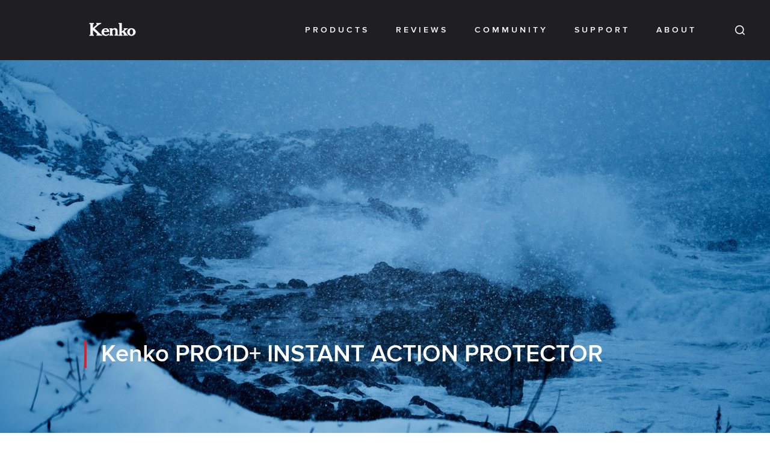

--- FILE ---
content_type: text/html; charset=UTF-8
request_url: https://kenkoglobal.com/product/pro1d_instant_action_protector/
body_size: 14967
content:
<!DOCTYPE html>
<html>
    <head>
        <title>Kenko Global - PRO1D+ INSTANT ACTION PROTECTOR</title>
                        <meta http-equiv="Content-Type" content="text/html; charset=utf-8" />
        <meta name="viewport" content="width=device-width" />
        
        <link rel="stylesheet" href="/media/vendor/swiper/swiper.css" />
        <link rel="stylesheet" href="/media/vendor/fancybox/fancybox.css" />
        <link rel="stylesheet" href="/media/vendor/before_after/before_after.css?v=7" />
        <link rel="stylesheet" href="/media/css/main.css?v=20" />
        
        <script src="/media/vendor/jquery/jquery.js"></script>
        <script src="/media/vendor/js_cookie/js_cookie.js"></script>
        <script src="/media/vendor/menu_aim/menu_aim.js"></script>
        <script src="/media/vendor/swiper/swiper.js"></script>
        <script src="/media/vendor/before_after/before_after.js?v=6"></script>
        <script src="/media/vendor/fancybox/fancybox.js"></script>
        <script src="/media/js/common.js"></script>
        <script src="/media/js/main.js?v=7"></script>
        
        <link rel="apple-touch-icon" sizes="180x180" href="/media/img/favicon/apple-touch-icon.png">
        <link rel="icon" type="image/png" sizes="16x16 32x32" href="/media/img/favicon/favicon-32x32.png">
        <link rel="manifest" href="/media/img/favicon/site.webmanifest">
        <link rel="mask-icon" href="/media/img/favicon/safari-pinned-tab.svg" color="#000000">
        <link rel="shortcut icon" href="/media/img/favicon/favicon.ico">
        <meta name="msapplication-TileColor" content="#000000">
        <meta name="msapplication-config" content="/media/img/favicon/browserconfig.xml">
        <meta name="theme-color" content="#ffffff">
        
              
    </head>
    
    <body class=" _promo_page">
        
        
        <div class="page_header clearfix">
            <div class="content_wrapper">
                <div class="page_header_inner">
                    
                    <a class="header_logo" href="/">
                        <div class="header_logo_img"></div>
                        <div class="header_logo_text">We Open a World of Imagination</div>
                    </a>
                </div>
            </div>
            
            <div class="header_nav">
                
                <div class="header_search">
                    <div class="header_search_wrap_input">
                        <form class="header_search_form" action="/search/" method="GET">
                            <input name="query" value="" class="header_search_input" type="text" placeholder="Search" />
                        </form>
                    </div>
                    <div class="header_search_close">
                        <div class="header_search_close_icon"></div>
                    </div>
                    <div class="header_search_toggle">
                        <div class="header_search_toggle_icon"></div>
                    </div>
                </div>
                
                
                <div class="header_menu">
                                      <div class="header_menu_item _catalog">
                        <a class="header_menu_item_link" href="/catalog/">
                            <div class="header_menu_item_link_text">Products</div>
                        </a>
                                                                                                                  <div class="header_submenu _catalog clearfix">
                            <div class="header_submenu_inner">
                                                                                                  <a class="header_submenu_item" data-id="4" href="/catalog/filters/">
                                        Filters
                                    </a>
                                                                                                                                  <a class="header_submenu_item" data-id="32" href="/catalog/teleconverters/">
                                        Tele Converters
                                    </a>
                                                                                                                                  <a class="header_submenu_item" data-id="33" href="/catalog/extension_tubes/">
                                        Extension Tubes
                                    </a>
                                                                                                                                  <a class="header_submenu_item" data-id="34" href="/catalog/mount_adapters/">
                                        Mount Adapters
                                    </a>
                                                                                                                                  <a class="header_submenu_item" data-id="35" href="/catalog/binoculars/">
                                        Binoculars
                                    </a>
                                                                                                                                  <a class="header_submenu_item" data-id="44" href="/catalog/spotting_optics/">
                                        Spotting Optics
                                    </a>
                                                                                                                                                                                                                                                                                                                            <a class="header_submenu_item" data-id="37" href="/catalog/lens/">
                                        Lens
                                    </a>
                                                                                                                                  <a class="header_submenu_item" data-id="39" href="/catalog/mobile/">
                                        Mobile
                                    </a>
                                                                                                                                  <a class="header_submenu_item" data-id="56" href="/catalog/digital_cameras/">
                                        Digital Cameras
                                    </a>
                                                                                                                                  <a class="header_submenu_item" data-id="38" href="/catalog/astronomy/">
                                        Astronomy
                                    </a>
                                                                                                                                  <a class="header_submenu_item" data-id="40" href="/catalog/magnifying_tools/">
                                        Magnifying Tools
                                    </a>
                                                                                                                                                                                                <a class="header_submenu_item" data-id="31" href="/catalog/accessories/">
                                        Accessories
                                    </a>
                                                                                                                                  <a class="header_submenu_item" data-id="55" href="/catalog/life_support/">
                                        Life Support
                                    </a>
                                                                                                                                  <a class="header_submenu_item" data-id="43" href="/catalog/distribution/">
                                        Distribution
                                    </a>
                                                                                          </div>
                          
                                                      <div class="header_catalog">
                                                              <div class="header_catalog_item" data-id="4"></div>
                                                              <div class="header_catalog_item" data-id="32"></div>
                                                              <div class="header_catalog_item" data-id="33"></div>
                                                              <div class="header_catalog_item" data-id="34"></div>
                                                              <div class="header_catalog_item" data-id="35"></div>
                                                              <div class="header_catalog_item" data-id="44"></div>
                                                              <div class="header_catalog_item" data-id="36"></div>
                                                              <div class="header_catalog_item" data-id="42"></div>
                                                              <div class="header_catalog_item" data-id="30"></div>
                                                              <div class="header_catalog_item" data-id="37"></div>
                                                              <div class="header_catalog_item" data-id="39"></div>
                                                              <div class="header_catalog_item" data-id="56"></div>
                                                              <div class="header_catalog_item" data-id="38"></div>
                                                              <div class="header_catalog_item" data-id="40"></div>
                                                              <div class="header_catalog_item" data-id="41"></div>
                                                              <div class="header_catalog_item" data-id="31"></div>
                                                              <div class="header_catalog_item" data-id="55"></div>
                                                              <div class="header_catalog_item" data-id="43"></div>
                                                          </div>
                                                  </div>
                                          </div>
                                      <div class="header_menu_item">
                        <a class="header_menu_item_link" href="/reviews/">
                            <div class="header_menu_item_link_text">Reviews</div>
                        </a>
                                                                </div>
                                      <div class="header_menu_item">
                        <a class="header_menu_item_link" href="/community/">
                            <div class="header_menu_item_link_text">Community</div>
                        </a>
                                                                    <div class="header_submenu">
                            <div class="header_submenu_inner">
                                                                                                  <a class="header_submenu_item" href="/community/social/">
                                        SNS & SHOTBACK
                                    </a>
                                                                                                                                  <a class="header_submenu_item" href="/community/ambassadors/">
                                        Ambassadors
                                    </a>
                                                                                          </div>
                          
                                                  </div>
                                          </div>
                                      <div class="header_menu_item">
                        <a class="header_menu_item_link" href="/support/">
                            <div class="header_menu_item_link_text">Support</div>
                        </a>
                                                                    <div class="header_submenu">
                            <div class="header_submenu_inner">
                                                                                                  <a class="header_submenu_item" href="/support/feedback/">
                                        Feedback
                                    </a>
                                                                                                                                  <a class="header_submenu_item" href="/support/teleplus/">
                                        TELEPLUS
                                    </a>
                                                                                                                                  <a class="header_submenu_item" href="/support/faq/">
                                        FAQ
                                    </a>
                                                                                                                                  <a class="header_submenu_item" href="/support/distributors/">
                                        Where to Buy
                                    </a>
                                                                                                                                  <a class="header_submenu_item" href="/support/downloads/">
                                        Downloads
                                    </a>
                                                                                          </div>
                          
                                                  </div>
                                          </div>
                                      <div class="header_menu_item">
                        <a class="header_menu_item_link" href="/company/">
                            <div class="header_menu_item_link_text">About</div>
                        </a>
                                                                    <div class="header_submenu">
                            <div class="header_submenu_inner">
                                                                                                  <a class="header_submenu_item" href="/company/about/">
                                        Kenko Brand
                                    </a>
                                                                                                                                  <a class="header_submenu_item" href="/company/news/">
                                        News
                                    </a>
                                                                                                                                  <a class="header_submenu_item" href="/company/history/">
                                        History
                                    </a>
                                                                                          </div>
                          
                                                  </div>
                                          </div>
                                  </div>
            </div>
            
            
            <div class="header_mobile_nav action_open_nav">
                <div class="header_mobile_nav_icon"></div>
            </div>
        </div>

        
        <div class="vertical_nav">
            <div class="vertical_nav_wrap_menu">
                <div class="nav_button action_open_nav">
                    <div class="nav_button_icon">
                        <div class="nav_button_icon_row"></div>
                        <div class="nav_button_icon_row"></div>
                        <div class="nav_button_icon_row"></div>
                    </div>
                </div>
                <div class="vertical_nav_menu">
                                          <div class="vertical_nav_menu_item">
                            <a class="vertical_nav_menu_link" href="/catalog/mobile/">Mobile</a>
                        </div>
                                          <div class="vertical_nav_menu_item">
                            <a class="vertical_nav_menu_link" href="/catalog/spotting_optics/">Spotting Optics</a>
                        </div>
                                          <div class="vertical_nav_menu_item">
                            <a class="vertical_nav_menu_link" href="/catalog/binoculars/">Binoculars</a>
                        </div>
                                          <div class="vertical_nav_menu_item">
                            <a class="vertical_nav_menu_link" href="/catalog/extension_tubes/">Ext. Tubes</a>
                        </div>
                                          <div class="vertical_nav_menu_item">
                            <a class="vertical_nav_menu_link" href="/catalog/teleconverters/">TELEPLUS</a>
                        </div>
                                          <div class="vertical_nav_menu_item">
                            <a class="vertical_nav_menu_link" href="/catalog/filters/">Filters</a>
                        </div>
                                  </div>
            </div>
        </div>
        
        
        <div class="nav_menu">
            <div class="nav_menu_close action_close_nav">
                <div class="nav_menu_close_icon"></div>
            </div>
            <div class="content_wrapper">
                <div class="clearfix">
                    <a class="nav_menu_logo" href="/">
                        <div class="nav_menu_logo_img"></div>
                        <div class="nav_menu_logo_text">We Open a World of Imagination</div>
                    </a>
                </div>
                <div class="nav_menu_content clearfix">
                                      <div class="nav_menu_group">
                        <div class="nav_menu_group_title">
                            Products
                        </div>
                                                                                                                  <div class="nav_menu_group_content">
                                                                                      <a class="nav_menu_item" href="/catalog/filters/">Filters</a>
                                                                                                                  <a class="nav_menu_item" href="/catalog/teleconverters/">Tele Converters</a>
                                                                                                                  <a class="nav_menu_item" href="/catalog/extension_tubes/">Extension Tubes</a>
                                                                                                                  <a class="nav_menu_item" href="/catalog/mount_adapters/">Mount Adapters</a>
                                                                                                                  <a class="nav_menu_item" href="/catalog/binoculars/">Binoculars</a>
                                                                                                                  <a class="nav_menu_item" href="/catalog/spotting_optics/">Spotting Optics</a>
                                                                                                                                                                                                                                                                                    <a class="nav_menu_item" href="/catalog/lens/">Lens</a>
                                                                                                                  <a class="nav_menu_item" href="/catalog/mobile/">Mobile</a>
                                                                                                                  <a class="nav_menu_item" href="/catalog/digital_cameras/">Digital Cameras</a>
                                                                                                                  <a class="nav_menu_item" href="/catalog/astronomy/">Astronomy</a>
                                                                                                                  <a class="nav_menu_item" href="/catalog/magnifying_tools/">Magnifying Tools</a>
                                                                                                                                                                        <a class="nav_menu_item" href="/catalog/accessories/">Accessories</a>
                                                                                                                  <a class="nav_menu_item" href="/catalog/life_support/">Life Support</a>
                                                                                                                  <a class="nav_menu_item" href="/catalog/distribution/">Distribution</a>
                                                                              </div>
                                          </div>
                                      <div class="nav_menu_group">
                        <div class="nav_menu_group_title">
                            Reviews
                        </div>
                                                                    <div class="nav_menu_group_content">
                                                                                      <a class="nav_menu_item" href="/reviews/">All reviews</a>
                                                                              </div>
                                          </div>
                                      <div class="nav_menu_group">
                        <div class="nav_menu_group_title">
                            Community
                        </div>
                                                                    <div class="nav_menu_group_content">
                                                                                      <a class="nav_menu_item" href="/community/social/">SNS & SHOTBACK</a>
                                                                                                                  <a class="nav_menu_item" href="/community/ambassadors/">Ambassadors</a>
                                                                              </div>
                                          </div>
                                      <div class="nav_menu_group">
                        <div class="nav_menu_group_title">
                            Support
                        </div>
                                                                    <div class="nav_menu_group_content">
                                                                                      <a class="nav_menu_item" href="/support/feedback/">Feedback</a>
                                                                                                                  <a class="nav_menu_item" href="/support/teleplus/">TELEPLUS</a>
                                                                                                                  <a class="nav_menu_item" href="/support/faq/">FAQ</a>
                                                                                                                  <a class="nav_menu_item" href="/support/distributors/">Where to Buy</a>
                                                                                                                  <a class="nav_menu_item" href="/support/privacy/">Privacy Policy</a>
                                                                                                                  <a class="nav_menu_item" href="/support/terms/">Terms of Use</a>
                                                                                                                  <a class="nav_menu_item" href="/support/downloads/">Downloads</a>
                                                                              </div>
                                          </div>
                                      <div class="nav_menu_group">
                        <div class="nav_menu_group_title">
                            About
                        </div>
                                                                    <div class="nav_menu_group_content">
                                                                                      <a class="nav_menu_item" href="/company/about/">Kenko Brand</a>
                                                                                                                  <a class="nav_menu_item" href="/company/news/">News</a>
                                                                                                                  <a class="nav_menu_item" href="/company/history/">History</a>
                                                                              </div>
                                          </div>
                                  </div>
            </div>
        </div>
        
        
        <div class="page_content">
                      <div class="product_view_promo" style="background-image: url('/images/catalog/product/promo_bg/60393098045ca.jpg');">
    <div class="product_view_promo_content">
        <div class="content_wrapper _mobile_snap">
            <div class="product_view_promo_info">
                <div class="product_view_promo_title">
                    Kenko PRO1D+ INSTANT ACTION PROTECTOR
                </div>
                          </div>
        </div>
    </div>
</div>

<div class="product_view clearfix">
    <div class="product_view_wrapper content_wrapper">
        
        <div class="product_view_wrap_title">
            
            <div class="breadcrumbs product_view_breadcrumbs">
                              <a class="breadcrumbs_link" href="/catalog/">Catalog</a> /                               <a class="breadcrumbs_link" href="/catalog/filters/">Filters</a>                          </div>
            
            
            <div class="product_view_title">
                <h1 class="product_view_title_text">PRO1D+ INSTANT ACTION PROTECTOR</h1>
                                                      </div>
        </div>
        
        
        <div class="product_view_wrap_gallery">
            <div class="product_gallery_wrap_main">
                              <div class="product_gallery_main" style="background-image: url('/images/catalog/product/5fc58a8c6f008.png?w=1200&fit=max');"></div>
                            </div>
            
            
            <div class="product_gallery_wrap_preview _mobile">
                              <a class="product_gallery_preview" href="/images/catalog/product/5fc58a8c6f008.png" style="background-image: url('/images/catalog/product/5fc58a8c6f008.png?w=160');"></a>
                              <a class="product_gallery_preview" href="/images/catalog/product/5fc58a95f0446.jpg" style="background-image: url('/images/catalog/product/5fc58a95f0446.jpg?w=160');"></a>
                              <a class="product_gallery_preview" href="/images/catalog/product/5fc7859af40a1.jpg" style="background-image: url('/images/catalog/product/5fc7859af40a1.jpg?w=160');"></a>
                              <a class="product_gallery_preview" href="/images/catalog/product/5fc58aa36cb30.jpg" style="background-image: url('/images/catalog/product/5fc58aa36cb30.jpg?w=160');"></a>
                              <a class="product_gallery_preview" href="/images/catalog/product/5fc58aace168c.jpg" style="background-image: url('/images/catalog/product/5fc58aace168c.jpg?w=160');"></a>
                              <a class="product_gallery_preview" href="/images/catalog/product/603758df74ef4.jpg" style="background-image: url('/images/catalog/product/603758df74ef4.jpg?w=160');"></a>
                          </div>
        </div>
        
        
        <div class="product_view_wrap_info">
            
                      <div class="product_view_anot">
                Protect your precious lens from dust, scratches and damage! High-quality protection filter made of top class optical glass with that incorporates a new revolutionary magnet attaching system - "INSTANT ACTION".
            </div>
                      
            
                      
            
            <div class="product_gallery_wrap_preview _desktop">
                              <a class="product_gallery_preview" href="/images/catalog/product/5fc58a8c6f008.png" style="background-image: url('/images/catalog/product/5fc58a8c6f008.png?w=160');"></a>
                              <a class="product_gallery_preview" href="/images/catalog/product/5fc58a95f0446.jpg" style="background-image: url('/images/catalog/product/5fc58a95f0446.jpg?w=160');"></a>
                              <a class="product_gallery_preview" href="/images/catalog/product/5fc7859af40a1.jpg" style="background-image: url('/images/catalog/product/5fc7859af40a1.jpg?w=160');"></a>
                              <a class="product_gallery_preview" href="/images/catalog/product/5fc58aa36cb30.jpg" style="background-image: url('/images/catalog/product/5fc58aa36cb30.jpg?w=160');"></a>
                              <a class="product_gallery_preview" href="/images/catalog/product/5fc58aace168c.jpg" style="background-image: url('/images/catalog/product/5fc58aace168c.jpg?w=160');"></a>
                              <a class="product_gallery_preview" href="/images/catalog/product/603758df74ef4.jpg" style="background-image: url('/images/catalog/product/603758df74ef4.jpg?w=160');"></a>
                          </div>
            
            
            <div class="product_view_compare">
                <div class="compare_button compare_toggle" data-product="352" data-category="4">
                    <div class="compare_button_icon compare_toggle_icon"></div>
                    <div class="compare_button_text compare_toggle_add">Add to compare</div>
                    <div class="compare_button_text compare_toggle_open">
                        <a href="/compare/?category=4">Compare (<span class="compare_toggle_count"></span>)</a>
                    </div>
                </div>
            </div>
            
            
               <div class="buy_button">
                <a href="/lp/buynow/" target="_blank" class="custom_button">Buy Now</a>                              </div>
            
            
                      <div class="product_view_wrap_brand">
                <img class="product_view_brand" src="/images/catalog/brand/6272400edf563.png?w=320&h=160&fit=max" alt="Kenko" />
            </div>
                 
            
            
                  </div>
    </div>
</div>

<div class="content_wrapper _mobile_snap">
    <div class="custom_tab">
        
        <div class="custom_tab_header _compact">
            <div class="custom_tab_header_inner">
                              <div class="custom_tab_header_cell">
                    <div class="custom_tab_title" data-index="description">
                        Description
                    </div>
                </div>
                              <div class="custom_tab_header_cell">
                    <div class="custom_tab_title" data-index="specifications">
                        Specifications
                    </div>
                </div>
                              <div class="custom_tab_header_cell">
                    <div class="custom_tab_title" data-index="examples">
                        Gallery
                    </div>
                </div>
                              <div class="custom_tab_header_cell">
                    <div class="custom_tab_title" data-index="video">
                        Video
                    </div>
                </div>
                              <div class="custom_tab_header_cell">
                    <div class="custom_tab_title" data-index="associated">
                        Associated
                    </div>
                </div>
                              <div class="custom_tab_header_cell">
                    <div class="custom_tab_title" data-index="reviews">
                        Reviews
                    </div>
                </div>
                              <div class="custom_tab_header_cell">
                    <div class="custom_tab_title" data-index="news">
                        News
                    </div>
                </div>
                          </div>
        </div>
        
        <div>
                      <div class="custom_tab_mobile_title" data-index="description">
                Description
            </div>
            
            <div class="custom_tab_content" data-index="description">
              
              
              
                              <div class="narrow_wrapper static_text">
                    <p>Kenko PRO1D+ INSTANT ACTION is a revolutionary filter attaching system.</p>
<p>We believe that every photographer has at least once in their lifetime experienced the frustration of missing the perfect shot because it took too long to attach or change the filter. We believe if one could attach and detach the filter from the lens easier and quicker, the perfect shot won't be missed. Our mission is to free the photographer from the hassle of changing filters and make him focus on taking the best photos.</p>
<p>We are proud to present our solution - the Kenko PRO1D+ INSTANT ACTION magnetic attachment filter system. Not only does it free all photographers from the inconvenience of changing filters, but it will also greatly reduce the risk of filters accidentally dropping by screwing them onto the lens.</p>
<p>The system is very easy to use. All you need is an adapter and a filter. Attach the adapter to the lens. Once the adapter is attached, there is no need to remove it every time. Then, simply attach the filter to the adapter. You will not miss a moment.</p>
<p>We are confident that Kenko PRO1D+ INSTANT ACTION will widen your shooting possibiliteis.</p>
<div class="embed_video_container">
<div class="embed_video"><iframe width="300" height="210" frameborder="0" allowfullscreen="allowfullscreen" src="//www.youtube.com/embed/UP3ogs2WRL4?rel=0" data-mce-fragment="1"></iframe></div>
</div>
<p>PROTECTOR is an insurance for your precious lens. This filter is recommended for those who to use their lenses safely and to prevent physical damage to the lens from scratches, dust or dirt.</p>
<p>Kenko PRO1D+ INSTANT ACTION PROTECTOR is released in two packages: Solo package and set package. Set packages include the PROTECTOR itself and an Adapter Ring.</p>
<div class="inline_image_slider">
<p><img src="/uploads/images/catalog/product/filters/PRO1D_%20INSTANT%20ACTION/prot_01.jpg?1612802890778" caption="false" /></p>
</div>
<h2>How to attach</h2>
<p>To attach the Kenko PRO1D+ INSTANT ACTION PROTECTOR you will need an Adapter Ring and the filter itself of the same size as your lens.</p>
<ol>
<li>Screw the Adapter Ring onto the lens. Make sure the size of the Adapter Ring fits the size of the lens.</li>
<li>Attach the Kenko PRO1D+ INSTANT ACTION PROTECTOR magnetic filter to the lens.</li>
<li>Enjoy shooting!</li>
</ol>
<div class="inline_image_slider">
<p><img src="/uploads/images/catalog/product/filters/PRO1D_%20INSTANT%20ACTION/prot_02.jpg?1612802920456" alt="Adapter Ring is necessary to use a Kenko PRO1D+ INSTANT ACTION System. If you want to change Kenko PRO1D+ Instant Action filters that are all the same size, you don't have to remove the Adapter Ring." caption="false" width="262" height="171" /></p>
</div>
<h2>Highlight features</h2>
<h4>Knurled Edge</h4>
<p>Knurled edge allows quick and stress-free operation.</p>
<div class="inline_image_slider">
<p><img src="/uploads/images/catalog/product/filters/PRO1D_%20INSTANT%20ACTION/feature_knureled_prot.jpg?1612802949607" caption="false" width="262" height="130" /></p>
</div>
<h4>Water-Repellent Coating</h4>
<p>Thanks to a new formula of coating material the surface of the filter will make moisture and water drops to bead up and slip down leaving the filter clean. Thus, you will not need to clean the filter for a long time and maintenance will become incredibly easier and safer.</p>
<div class="inline_image_slider">
<p><img src="/uploads/images/catalog/product/filters/PRO1D_%20INSTANT%20ACTION/feature_repellent.jpg?1612802978664" caption="false" width="262" height="130" /></p>
</div>
<div class="embed_video_container">
<div class="embed_video"><iframe width="300" height="210" frameborder="0" allowfullscreen="allowfullscreen" src="//www.youtube.com/embed/TZQCbQVJiNU?rel=0" data-mce-fragment="1"></iframe></div>
</div>
<h4>Anti-Stain Coating</h4>
<p>Easy to clean and maintain the filter in clean conditions thanks to Oil&amp;Fingerprint resistant coating.</p>
<table class="image_comparison_container">
<tbody>
<tr>
<td><img src="/uploads/images/catalog/product/filters/PRO1D_%20INSTANT%20ACTION/feature_antistain_1.jpg?1612802995521" alt="Common filter" caption="false" width="423" height="282" /></td>
<td><img src="/uploads/images/catalog/product/filters/PRO1D_%20INSTANT%20ACTION/feature_antistain_2.jpg?1612803015497" alt="Kenko PRO1D+ INSTANT ACTION filter" caption="false" width="423" height="282" /></td>
</tr>
</tbody>
</table>
<div class="embed_video_container">
<div class="embed_video"><iframe width="300" height="210" frameborder="0" allowfullscreen="allowfullscreen" src="//www.youtube.com/embed/x_x0DmHiKXA?rel=0" data-mce-fragment="1"></iframe></div>
</div>
<h4>Attaching Lens cap</h4>
<p>Enabled to attach common lens caps to the filter attached on.</p>
<div class="inline_image_slider">
<p><img src="/uploads/images/catalog/product/filters/PRO1D_%20INSTANT%20ACTION/feature_lenscap.jpg?1612803035538" caption="false" width="262" height="174" /></p>
</div>
<h4>Attaching Lens hood</h4>
<p>A lens hood can be attached with the KENKO PRO1D+ INSTANT ACTION filter attached on the lens.</p>
<div class="inline_image_slider">
<p><img src="/uploads/images/catalog/product/filters/PRO1D_%20INSTANT%20ACTION/feature_hood_nofilter.jpg?1612803051320" caption="false" width="262" height="174" /></p>
</div>
<p class="text_subtle">Registered Patent Number: CN 209044251 U, CN 210691007 U.</p>
                </div>
                
                
              
              
                          </div>
                      <div class="custom_tab_mobile_title" data-index="specifications">
                Specifications
            </div>
            
            <div class="custom_tab_content" data-index="specifications">
              
              
              
                              <div class="narrow_wrapper">
                                      <div class="property_list">
                        <div class="property_list_title">General Info</div>
                        <div class="property_list_content">
                                                      <div class="property_list_row">
                                <div class="property_list_cell _title">
                                    Category
                                                                  </div>
                                <div class="property_list_cell _value">
                                    Filters
                                </div>
                            </div>
                                                      <div class="property_list_row">
                                <div class="property_list_cell _title">
                                    Brand
                                                                  </div>
                                <div class="property_list_cell _value">
                                    Kenko
                                </div>
                            </div>
                                                      <div class="property_list_row">
                                <div class="property_list_cell _title">
                                    Model
                                                                  </div>
                                <div class="property_list_cell _value">
                                    Kenko PRO1D+ INSTANT ACTION PROTECTOR
                                </div>
                            </div>
                                                      <div class="property_list_row">
                                <div class="property_list_cell _title">
                                    Series
                                                                  </div>
                                <div class="property_list_cell _value">
                                    PRO1D+ INSTANT ACTION
                                </div>
                            </div>
                                                      <div class="property_list_row">
                                <div class="property_list_cell _title">
                                    Type
                                                                  </div>
                                <div class="property_list_cell _value">
                                    PROTECTOR
                                </div>
                            </div>
                                                      <div class="property_list_row">
                                <div class="property_list_cell _title">
                                    Available Sizes, mm
                                                                  </div>
                                <div class="property_list_cell _value">
                                    49, 52, 55, 58, 62, 67, 72, 77, 82
                                </div>
                            </div>
                                                  </div>
                    </div>
                                      <div class="property_list">
                        <div class="property_list_title">Main Characteristics</div>
                        <div class="property_list_content">
                                                      <div class="property_list_row">
                                <div class="property_list_cell _title">
                                    Water-Repellent Coating
                                                                  </div>
                                <div class="property_list_cell _value">
                                    Yes
                                </div>
                            </div>
                                                      <div class="property_list_row">
                                <div class="property_list_cell _title">
                                    Frame Material
                                                                  </div>
                                <div class="property_list_cell _value">
                                    Aluminum with the magnet inside
                                </div>
                            </div>
                                                  </div>
                    </div>
                                  </div>
                
              
              
                          </div>
                      <div class="custom_tab_mobile_title" data-index="examples">
                Gallery
            </div>
            
            <div class="custom_tab_content" data-index="examples">
              
              
              
                              
                <div id="example_slider" class="example_container" style="display: none;">
    <div class="content_wrapper _mobile_snap">
        
        <div class="example_wrap_gallery">
            <div class="example_gallery swiper-container">
                <div class="swiper-wrapper">
                                      <div class="swiper-slide">
                        <div class="example_gallery_slide">
                            <div class="example_gallery_title">
                                PRO1D+ INSTANT ACTION PROTECTOR
                            </div>
                            <div class="example_gallery_wrap_img">
                                <div class="example_gallery_img swiper-lazy" style="background-image: url('/images/example/603934d057b1c.jpg?w=192&blur=20')" data-background="/images/example/603934d057b1c.jpg?w=1920&fit=max">
                                </div>
                            </div>
                        </div>
                    </div>
                                      <div class="swiper-slide">
                        <div class="example_gallery_slide">
                            <div class="example_gallery_title">
                                PRO1D+ INSTANT ACTION PROTECTOR
                            </div>
                            <div class="example_gallery_wrap_img">
                                <div class="example_gallery_img swiper-lazy" style="background-image: url('/images/example/603934b944883.jpg?w=192&blur=20')" data-background="/images/example/603934b944883.jpg?w=1920&fit=max">
                                </div>
                            </div>
                        </div>
                    </div>
                                      <div class="swiper-slide">
                        <div class="example_gallery_slide">
                            <div class="example_gallery_title">
                                PRO1D+ INSTANT ACTION PROTECTOR
                            </div>
                            <div class="example_gallery_wrap_img">
                                <div class="example_gallery_img swiper-lazy" style="background-image: url('/images/example/603934c8839a0.jpg?w=192&blur=20')" data-background="/images/example/603934c8839a0.jpg?w=1920&fit=max">
                                </div>
                            </div>
                        </div>
                    </div>
                                      <div class="swiper-slide">
                        <div class="example_gallery_slide">
                            <div class="example_gallery_title">
                                PRO1D+ INSTANT ACTION PROTECTOR
                            </div>
                            <div class="example_gallery_wrap_img">
                                <div class="example_gallery_img swiper-lazy" style="background-image: url('/images/example/6039350dc9e30.jpg?w=192&blur=20')" data-background="/images/example/6039350dc9e30.jpg?w=1920&fit=max">
                                </div>
                            </div>
                        </div>
                    </div>
                                      <div class="swiper-slide">
                        <div class="example_gallery_slide">
                            <div class="example_gallery_title">
                                PRO1D+ INSTANT ACTION PROTECTOR
                            </div>
                            <div class="example_gallery_wrap_img">
                                <div class="example_gallery_img swiper-lazy" style="background-image: url('/images/example/603934c4e01d0.jpg?w=192&blur=20')" data-background="/images/example/603934c4e01d0.jpg?w=1920&fit=max">
                                </div>
                            </div>
                        </div>
                    </div>
                                  </div>
                <div class="swiper-button-prev"></div>
                <div class="swiper-button-next"></div>
            </div>
            
            <div class="example_preview swiper-container">
                <div class="swiper-wrapper">
                                      <div class="swiper-slide" style="background-image: url('/images/example/603934d057b1c.jpg?w=280')"></div>
                                      <div class="swiper-slide" style="background-image: url('/images/example/603934b944883.jpg?w=280')"></div>
                                      <div class="swiper-slide" style="background-image: url('/images/example/603934c8839a0.jpg?w=280')"></div>
                                      <div class="swiper-slide" style="background-image: url('/images/example/6039350dc9e30.jpg?w=280')"></div>
                                      <div class="swiper-slide" style="background-image: url('/images/example/603934c4e01d0.jpg?w=280')"></div>
                                  </div>
            </div>
        </div>
        
        <div class="example_description swiper-container">
            <div class="swiper-wrapper">
                              <div class="swiper-slide">
                    <div class="example_description_item">
                        <div class="example_description_text static_text">
                            <div class="example_copyright">
                                © The image is protected by authors rights. Unauthorized copy or use is strictly prohibited.
                            </div>
                            
                        </div>
                        <div class="example_description_info">
                                                      <div>
                                                              <div class="example_description_info_row">
                                    <div>Focal Length</div>
                                    <div>134mm</div>
                                </div>
                                                              <div class="example_description_info_row">
                                    <div>Exposure</div>
                                    <div>1/280 sec</div>
                                </div>
                                                              <div class="example_description_info_row">
                                    <div>Aperture</div>
                                    <div>f/8</div>
                                </div>
                                                              <div class="example_description_info_row">
                                    <div>ISO</div>
                                    <div>200</div>
                                </div>
                                                          </div>
                                                                                <div class="example_description_info_copyright">
                                                              Toshiya Ogawa
                                                          </div>
                                                  </div>
                    </div>
                </div>
                              <div class="swiper-slide">
                    <div class="example_description_item">
                        <div class="example_description_text static_text">
                            <div class="example_copyright">
                                © The image is protected by authors rights. Unauthorized copy or use is strictly prohibited.
                            </div>
                            
                        </div>
                        <div class="example_description_info">
                                                      <div>
                                                              <div class="example_description_info_row">
                                    <div>Focal Length</div>
                                    <div>40mm</div>
                                </div>
                                                              <div class="example_description_info_row">
                                    <div>Exposure</div>
                                    <div>1/1600 sec</div>
                                </div>
                                                              <div class="example_description_info_row">
                                    <div>Aperture</div>
                                    <div>f/10</div>
                                </div>
                                                              <div class="example_description_info_row">
                                    <div>ISO</div>
                                    <div>80</div>
                                </div>
                                                          </div>
                                                                                <div class="example_description_info_copyright">
                                                              Toshiya Ogawa
                                                          </div>
                                                  </div>
                    </div>
                </div>
                              <div class="swiper-slide">
                    <div class="example_description_item">
                        <div class="example_description_text static_text">
                            <div class="example_copyright">
                                © The image is protected by authors rights. Unauthorized copy or use is strictly prohibited.
                            </div>
                            
                        </div>
                        <div class="example_description_info">
                                                      <div>
                                                              <div class="example_description_info_row">
                                    <div>Focal Length</div>
                                    <div>23mm</div>
                                </div>
                                                              <div class="example_description_info_row">
                                    <div>Exposure</div>
                                    <div>1/7 sec</div>
                                </div>
                                                              <div class="example_description_info_row">
                                    <div>Aperture</div>
                                    <div>f/3.2</div>
                                </div>
                                                              <div class="example_description_info_row">
                                    <div>ISO</div>
                                    <div>1600</div>
                                </div>
                                                          </div>
                                                                                <div class="example_description_info_copyright">
                                                              Toshiya Ogawa
                                                          </div>
                                                  </div>
                    </div>
                </div>
                              <div class="swiper-slide">
                    <div class="example_description_item">
                        <div class="example_description_text static_text">
                            <div class="example_copyright">
                                © The image is protected by authors rights. Unauthorized copy or use is strictly prohibited.
                            </div>
                            
                        </div>
                        <div class="example_description_info">
                                                      <div>
                                                              <div class="example_description_info_row">
                                    <div>Focal Length</div>
                                    <div>23mm</div>
                                </div>
                                                              <div class="example_description_info_row">
                                    <div>Exposure</div>
                                    <div>1/6400 sec</div>
                                </div>
                                                              <div class="example_description_info_row">
                                    <div>Aperture</div>
                                    <div>f/4</div>
                                </div>
                                                              <div class="example_description_info_row">
                                    <div>ISO</div>
                                    <div>200</div>
                                </div>
                                                          </div>
                                                                                <div class="example_description_info_copyright">
                                                              Toshiya Ogawa
                                                          </div>
                                                  </div>
                    </div>
                </div>
                              <div class="swiper-slide">
                    <div class="example_description_item">
                        <div class="example_description_text static_text">
                            <div class="example_copyright">
                                © The image is protected by authors rights. Unauthorized copy or use is strictly prohibited.
                            </div>
                            
                        </div>
                        <div class="example_description_info">
                                                      <div>
                                                              <div class="example_description_info_row">
                                    <div>Focal Length</div>
                                    <div>56mm</div>
                                </div>
                                                              <div class="example_description_info_row">
                                    <div>Exposure</div>
                                    <div>1/120 sec</div>
                                </div>
                                                              <div class="example_description_info_row">
                                    <div>Aperture</div>
                                    <div>f/4</div>
                                </div>
                                                              <div class="example_description_info_row">
                                    <div>ISO</div>
                                    <div>200</div>
                                </div>
                                                          </div>
                                                                                <div class="example_description_info_copyright">
                                                              Toshiya Ogawa
                                                          </div>
                                                  </div>
                    </div>
                </div>
                          </div>
        </div>
    </div>
</div>


<script>
function show_example_slider(slide)
{
    $.fancybox.open({
        src: '#example_slider',
        type: 'inline',
        opts: {
            afterShow: function()
            {
                var initial_slide = 0;
                if (typeof slide != 'undefined' && !isNaN(parseInt(initial_slide)))
                {
                    initial_slide = parseInt(slide);
                }
                
                var example_gallery = new Swiper('.example_gallery', {
                    initialSlide: initial_slide,
                    spaceBetween: 0,
                    lazy: {
                        loadPrevNext: true,
                        loadPrevNextAmount: 1,
                    },
                    navigation: {
                        nextEl: '.example_gallery .swiper-button-next',
                        prevEl: '.example_gallery .swiper-button-prev',
                    },
                    keyboard: true,
                });
                
                var example_preview = new Swiper('.example_preview', {
                    initialSlide: initial_slide,
                    spaceBetween: 10,
                    slidesPerView: 'auto',
                    centeredSlides: true,
                    touchRatio: 0.2,
                    slideToClickedSlide: true,
                });
                
                var example_description = new Swiper('.example_description', {
                    initialSlide: initial_slide,
                    spaceBetween: 10,
                });
                
                example_gallery.controller.control = example_description;
                example_description.controller.control = example_gallery;
                
                example_gallery.on('slideChange', function()
                {
                    var index = this.realIndex;
                    example_preview.slideTo(index);
                });
                
                example_preview.on('slideChange', function()
                {
                    var index = this.realIndex;
                    example_gallery.slideTo(index);
                });

                // Disable right click
                $('.example_container').on('contextmenu', function (event)
                {
                    event.preventDefault();
                });
            }
        }
    }, {
        baseClass: '_example_gallery',
        autoFocus: false,
        touch: false,
        btnTpl: {
            smallBtn: '<div data-fancybox-close class="fancybox-custom-close" title="{{CLOSE}}"></div>'
        }
    });
}
</script>

                
                
              
              
                          </div>
                      <div class="custom_tab_mobile_title" data-index="video">
                Video
            </div>
            
            <div class="custom_tab_content" data-index="video">
              
              
              
                              <div class="narrow_wrapper">
                                      <div class="video_item">
    <a class="video_item_cover" data-type="youtube" data-code="-6P-6539RgU" href="https://youtu.be/-6P-6539RgU?rel=0" style="background-image: url('https://img.youtube.com/vi/-6P-6539RgU/hqdefault.jpg');">
        <div class="video_item_play"></div>
    </a>
      <div class="video_item_title">
        Kenko PRO1D+ INSTANT ACTION magnetic filter attach system. No more filter drop accidents!
    </div>
  </div>
                                      <div class="video_item">
    <a class="video_item_cover" data-type="youtube" data-code="x_x0DmHiKXA" href="https://youtu.be/x_x0DmHiKXA?rel=0" style="background-image: url('https://img.youtube.com/vi/x_x0DmHiKXA/hqdefault.jpg');">
        <div class="video_item_play"></div>
    </a>
      <div class="video_item_title">
        Kenko PRO1D+ INSTANT ACTION magnetic filter attach system. Oil repellent test.
    </div>
  </div>
                                      <div class="video_item">
    <a class="video_item_cover" data-type="youtube" data-code="TZQCbQVJiNU" href="https://youtu.be/TZQCbQVJiNU?rel=0" style="background-image: url('https://img.youtube.com/vi/TZQCbQVJiNU/hqdefault.jpg');">
        <div class="video_item_play"></div>
    </a>
      <div class="video_item_title">
        Kenko PRO1D+ INSTANT ACTION magnetic filter attach system. Water Repellent test.
    </div>
  </div>
                                      <div class="video_item">
    <a class="video_item_cover" data-type="youtube" data-code="KBUs1YM_G5w" href="https://youtu.be/KBUs1YM_G5w?rel=0" style="background-image: url('https://img.youtube.com/vi/KBUs1YM_G5w/hqdefault.jpg');">
        <div class="video_item_play"></div>
    </a>
      <div class="video_item_title">
        Kenko PRO1D+ INSTANT ACTION magnetic filter attach system. Instant change filter action.
    </div>
  </div>
                                      <div class="video_item">
    <a class="video_item_cover" data-type="youtube" data-code="diGziJv3KoI" href="https://youtu.be/diGziJv3KoI?rel=0" style="background-image: url('https://img.youtube.com/vi/diGziJv3KoI/hqdefault.jpg');">
        <div class="video_item_play"></div>
    </a>
      <div class="video_item_title">
        Kenko PRO1D+ INSTANT ACTION system. Quick attach and detach action.
    </div>
  </div>
                                      <div class="video_item">
    <a class="video_item_cover" data-type="youtube" data-code="UP3ogs2WRL4" href="https://youtu.be/UP3ogs2WRL4?rel=0" style="background-image: url('https://img.youtube.com/vi/UP3ogs2WRL4/hqdefault.jpg');">
        <div class="video_item_play"></div>
    </a>
      <div class="video_item_title">
        Kenko PRO1D+ INSTANT ACTION magnetic filter attach system concept video.
    </div>
  </div>
                                      <div class="video_item">
    <a class="video_item_cover" data-type="youtube" data-code="VIJh7fyIHXQ" href="https://youtu.be/VIJh7fyIHXQ" style="background-image: url('https://img.youtube.com/vi/VIJh7fyIHXQ/hqdefault.jpg');">
        <div class="video_item_play"></div>
    </a>
      <div class="video_item_title">
        Kenko PRO1D+ INSTANT ACTION magnetic filter attach system review (Korean).
    </div>
  </div>
                                  </div>
                
                
              
              
                          </div>
                      <div class="custom_tab_mobile_title" data-index="associated">
                Associated
            </div>
            
            <div class="custom_tab_content" data-index="associated">
              
              
              
                              <div class="product_list">
                                      <div class="product_item">
    <a class="product_item_link" href="/product/pro1d_instant_action_adapter_ring/">
        <div class="product_item_link_inner">
            <div class="product_item_img" style="background-image: url('/images/catalog/product/5fc591e9425b4.png?w=480&h=480&fit=max');"></div>
            <div class="product_item_title">
                PRO1D+ INSTANT ACTION Adapter Ring
            </div>
                      <div class="product_item_anot">
                Accessory that allows any Kenko PRO1D+ INSTANT ACTION filter to be instantly attached to the lens.
            </div>
                                                </div>
    </a>
    <div class="product_item_compare compare_toggle" data-product="355" data-category="4">
        <div class="product_item_compare_text compare_toggle_add">Add to compare</div>
        <div class="product_item_compare_text compare_toggle_open">
            <a href="/compare/?category=4">Compare (<span class="compare_toggle_count"></span>)</a>
        </div>
        <div class="product_item_compare_icon compare_toggle_icon"></div>
    </div>
</div>
                                      <div class="product_item">
    <a class="product_item_link" href="/product/pro1d_instant_action_c_pl/">
        <div class="product_item_link_inner">
            <div class="product_item_img" style="background-image: url('/images/catalog/product/5fc58e95f1584.png?w=480&h=480&fit=max');"></div>
            <div class="product_item_title">
                PRO1D+ INSTANT ACTION C-PL
            </div>
                      <div class="product_item_anot">
                Circular polarizer is a high-quality effect filter made of top class optical glass with Anti-Stain, Water repellent anti-reflection coating. The filter enhances color contrast and controls reflections by rotating the filter frame. C-PL filter incorporates a new revolutionary magnet attaching system - "INSTANT ACTION".
            </div>
                                                </div>
    </a>
    <div class="product_item_compare compare_toggle" data-product="354" data-category="4">
        <div class="product_item_compare_text compare_toggle_add">Add to compare</div>
        <div class="product_item_compare_text compare_toggle_open">
            <a href="/compare/?category=4">Compare (<span class="compare_toggle_count"></span>)</a>
        </div>
        <div class="product_item_compare_icon compare_toggle_icon"></div>
    </div>
</div>
                                      <div class="product_item">
    <a class="product_item_link" href="/product/pro1d_instant_action_close_up_no_1/">
        <div class="product_item_link_inner">
            <div class="product_item_img" style="background-image: url('/images/catalog/product/604a83cbbaf91.png?w=480&h=480&fit=max');"></div>
            <div class="product_item_title">
                PRO1D+ INSTANT ACTION CLOSE-UP No.1
            </div>
                      <div class="product_item_anot">
                Close-up lens makes the original minimum working distance of your lens shorter, that will allow you to get closer to the subject and shoot it with bigger magnification. This close-up lens incorporates a new revolutionary magnet attaching system - "INSTANT ACTION".
            </div>
                                                </div>
    </a>
    <div class="product_item_compare compare_toggle" data-product="359" data-category="4">
        <div class="product_item_compare_text compare_toggle_add">Add to compare</div>
        <div class="product_item_compare_text compare_toggle_open">
            <a href="/compare/?category=4">Compare (<span class="compare_toggle_count"></span>)</a>
        </div>
        <div class="product_item_compare_icon compare_toggle_icon"></div>
    </div>
</div>
                                      <div class="product_item">
    <a class="product_item_link" href="/product/pro1d_instant_action_close_up_no_1_no_3_set/">
        <div class="product_item_link_inner">
            <div class="product_item_img" style="background-image: url('/images/catalog/product/604b3d5297894.png?w=480&h=480&fit=max');"></div>
            <div class="product_item_title">
                PRO1D+ INSTANT ACTION CLOSE-UP No.1 & No.3 set
            </div>
                      <div class="product_item_anot">
                Close-up lens makes the original minimum working distance of your lens shorter, that will allow you to get closer to the subject and shoot it with bigger magnification. This close-up set incorporates a new revolutionary magnet attaching system - "INSTANT ACTION".
            </div>
                                                </div>
    </a>
    <div class="product_item_compare compare_toggle" data-product="360" data-category="4">
        <div class="product_item_compare_text compare_toggle_add">Add to compare</div>
        <div class="product_item_compare_text compare_toggle_open">
            <a href="/compare/?category=4">Compare (<span class="compare_toggle_count"></span>)</a>
        </div>
        <div class="product_item_compare_icon compare_toggle_icon"></div>
    </div>
</div>
                                      <div class="product_item">
    <a class="product_item_link" href="/product/pro1d_instant_action_close_up_no_2/">
        <div class="product_item_link_inner">
            <div class="product_item_img" style="background-image: url('/images/catalog/product/604b4795dccf7.png?w=480&h=480&fit=max');"></div>
            <div class="product_item_title">
                PRO1D+ INSTANT ACTION CLOSE-UP No.2
            </div>
                      <div class="product_item_anot">
                Close-up lens makes the original minimum working distance of your lens shorter, that will allow you to get closer to the subject and shoot it with bigger magnification. This close-up lens incorporates a new revolutionary magnet attaching system - "INSTANT ACTION".
            </div>
                                                </div>
    </a>
    <div class="product_item_compare compare_toggle" data-product="361" data-category="4">
        <div class="product_item_compare_text compare_toggle_add">Add to compare</div>
        <div class="product_item_compare_text compare_toggle_open">
            <a href="/compare/?category=4">Compare (<span class="compare_toggle_count"></span>)</a>
        </div>
        <div class="product_item_compare_icon compare_toggle_icon"></div>
    </div>
</div>
                                      <div class="product_item">
    <a class="product_item_link" href="/product/pro1d_instant_action_close_up_no_3/">
        <div class="product_item_link_inner">
            <div class="product_item_img" style="background-image: url('/images/catalog/product/604b48410ed30.png?w=480&h=480&fit=max');"></div>
            <div class="product_item_title">
                PRO1D+ INSTANT ACTION CLOSE-UP No.3
            </div>
                      <div class="product_item_anot">
                Close-up lens makes the original minimum working distance of your lens shorter, that will allow you to get closer to the subject and shoot it with bigger magnification. This close-up lens incorporates a new revolutionary magnet attaching system - "INSTANT ACTION".
            </div>
                                                </div>
    </a>
    <div class="product_item_compare compare_toggle" data-product="362" data-category="4">
        <div class="product_item_compare_text compare_toggle_add">Add to compare</div>
        <div class="product_item_compare_text compare_toggle_open">
            <a href="/compare/?category=4">Compare (<span class="compare_toggle_count"></span>)</a>
        </div>
        <div class="product_item_compare_icon compare_toggle_icon"></div>
    </div>
</div>
                                      <div class="product_item">
    <a class="product_item_link" href="/product/pro1d_instant_action_close_up_no_4/">
        <div class="product_item_link_inner">
            <div class="product_item_img" style="background-image: url('/images/catalog/product/604b48e521724.png?w=480&h=480&fit=max');"></div>
            <div class="product_item_title">
                PRO1D+ INSTANT ACTION CLOSE-UP No.4
            </div>
                      <div class="product_item_anot">
                Close-up lens makes the original minimum working distance of your lens shorter, that will allow you to get closer to the subject and shoot it with bigger magnification. This close-up lens incorporates a new revolutionary magnet attaching system - "INSTANT ACTION".
            </div>
                                                </div>
    </a>
    <div class="product_item_compare compare_toggle" data-product="363" data-category="4">
        <div class="product_item_compare_text compare_toggle_add">Add to compare</div>
        <div class="product_item_compare_text compare_toggle_open">
            <a href="/compare/?category=4">Compare (<span class="compare_toggle_count"></span>)</a>
        </div>
        <div class="product_item_compare_icon compare_toggle_icon"></div>
    </div>
</div>
                                      <div class="product_item">
    <a class="product_item_link" href="/product/pro1d_instant_action_conversion_ring/">
        <div class="product_item_link_inner">
            <div class="product_item_img" style="background-image: url('/images/catalog/product/601a826b1c6bb.png?w=480&h=480&fit=max');"></div>
            <div class="product_item_title">
                PRO1D+ INSTANT ACTION Conversion Ring
            </div>
                      <div class="product_item_anot">
                Accessory that allows to instantly attach any common screw type filter on your lens in the most quickest and easiest way with the help of magnet power.
            </div>
                                                </div>
    </a>
    <div class="product_item_compare compare_toggle" data-product="357" data-category="4">
        <div class="product_item_compare_text compare_toggle_add">Add to compare</div>
        <div class="product_item_compare_text compare_toggle_open">
            <a href="/compare/?category=4">Compare (<span class="compare_toggle_count"></span>)</a>
        </div>
        <div class="product_item_compare_icon compare_toggle_icon"></div>
    </div>
</div>
                                      <div class="product_item">
    <a class="product_item_link" href="/product/pro1d_instant_action_uv_l41/">
        <div class="product_item_link_inner">
            <div class="product_item_img" style="background-image: url('/images/catalog/product/5fc58d06b09b5.png?w=480&h=480&fit=max');"></div>
            <div class="product_item_title">
                PRO1D+ INSTANT ACTION UV L41
            </div>
                      <div class="product_item_anot">
                UV L41 is a high-quality protection filter made of top class optical glass with Anti-Stain, Water repellent anti-reflection coating. The filter cuts sharp unwanted UV light at 410nm, thus making your image clear and haze-free. UV L41 filter incorporates a new revolutionary magnet attaching system - "INSTANT ACTION".
            </div>
                                                </div>
    </a>
    <div class="product_item_compare compare_toggle" data-product="353" data-category="4">
        <div class="product_item_compare_text compare_toggle_add">Add to compare</div>
        <div class="product_item_compare_text compare_toggle_open">
            <a href="/compare/?category=4">Compare (<span class="compare_toggle_count"></span>)</a>
        </div>
        <div class="product_item_compare_icon compare_toggle_icon"></div>
    </div>
</div>
                                      <div class="product_item">
    <a class="product_item_link" href="/product/pro1d_instant_action_variable_ndx3_450_c_pl/">
        <div class="product_item_link_inner">
            <div class="product_item_img" style="background-image: url('/images/catalog/product/6019c7e97596d.png?w=480&h=480&fit=max');"></div>
            <div class="product_item_title">
                PRO1D+ INSTANT ACTION VARIABLE NDX3-450+C-PL
            </div>
                      <div class="product_item_anot">
                This ND filter provides a convenient way to control exposure by being able to vary the amount of light entering the camera from 1.5 to 9 stops while it can also control polarization. The filter replaces a whole set of several neutral density filters that saves your budget. VARIABLE NDX3-450+C-PL incorporates a new revolutionary magnet attaching system - "INSTANT ACTION".
            </div>
                                                </div>
    </a>
    <div class="product_item_compare compare_toggle" data-product="356" data-category="4">
        <div class="product_item_compare_text compare_toggle_add">Add to compare</div>
        <div class="product_item_compare_text compare_toggle_open">
            <a href="/compare/?category=4">Compare (<span class="compare_toggle_count"></span>)</a>
        </div>
        <div class="product_item_compare_icon compare_toggle_icon"></div>
    </div>
</div>
                                  </div>
                
                
              
              
                          </div>
                      <div class="custom_tab_mobile_title" data-index="reviews">
                Reviews
            </div>
            
            <div class="custom_tab_content" data-index="reviews">
              
              
              
                              <div class="narrow_wrapper _mobile_snap">
                    <div class="review_list">
                                              <div class="review_item">
    <a class="review_item_link" href="/reviews/the_best_filters_for_spring_season/">
        <div class="clearfix">
            <div class="review_item_wrap_img">
                <div class="review_item_img" style="background-image: url('/images/review/68376c0d98c33.jpg?w=500&fit=max');"></div>
            </div>
            <div class="review_item_wrap_text">
                <div class="review_item_title">
                    <span class="review_item_title_hover">The Best Filters for Spring Season</span>
                </div>
                              <div class="review_item_anot">
                    Every year Spring comes with an explosion of flowers blooming all over, a breath-taking sight to behold. Our most recommended filters to capture flowers blooming include PL, soft effect, ND filters and close-up lenses. Let us show you their main features, along with some hot tips and tricks!
                </div>
                              <div class="review_item_date">
                    May 10, 2022
                </div>
            </div>
        </div>
    </a>
</div>
                                              <div class="review_item">
    <a class="review_item_link" href="https://www.christopheanagno.com/kenko-instant-action-close-up-filters-review/" target="_blank">
        <div class="clearfix">
            <div class="review_item_wrap_img">
                <div class="review_item_img" style="background-image: url('/images/review/6154bc64359c2.jpg?w=500&fit=max');"></div>
            </div>
            <div class="review_item_wrap_text">
                <div class="review_item_title">
                    <span class="review_item_title_hover">Kenko PRO1D+ INSTANT ACTION CLOSE-UP filters review</span>
                </div>
                              <div class="review_item_anot">
                    For this review, I will further analyze the use of Kenko PRO1D+ INSTANT ACTION CLOSE-UP filters the only magnetic Close-Up filter in the world!
                </div>
                              <div class="review_item_date">
                    Sep 14, 2021
                </div>
            </div>
        </div>
    </a>
</div>
                                              <div class="review_item">
    <a class="review_item_link" href="/reviews/kenko_pro1d_instant_action_for_capturing_the_mountains_from_rio_de_janeiro/">
        <div class="clearfix">
            <div class="review_item_wrap_img">
                <div class="review_item_img" style="background-image: url('/images/review/611e65bc725e0.jpg?w=500&fit=max');"></div>
            </div>
            <div class="review_item_wrap_text">
                <div class="review_item_title">
                    <span class="review_item_title_hover">Kenko PRO1D+ Instant Action for capturing mountains from Rio de Janeiro</span>
                </div>
                              <div class="review_item_anot">
                    It's been a while since I kindly received samples of the PRO1D+ Instant Action system filters to test in my landscape photography. The idea behind the system is at the very simple yet revolutionary: a filter magnetically attached to the lens. So, what is the news about that?
                </div>
                              <div class="review_item_date">
                    Aug 19, 2021
                </div>
            </div>
        </div>
    </a>
</div>
                                              <div class="review_item">
    <a class="review_item_link" href="https://www.collinsryan.photography/post/kenko_pro1d_instant_action_cplfilter" target="_blank">
        <div class="clearfix">
            <div class="review_item_wrap_img">
                <div class="review_item_img" style="background-image: url('/images/review/60d348d833094.jpg?w=500&fit=max');"></div>
            </div>
            <div class="review_item_wrap_text">
                <div class="review_item_title">
                    <span class="review_item_title_hover">Kenko PRO1D+ INSTANT ACTION series review</span>
                </div>
                              <div class="review_item_anot">
                    Filters… everyone likes to use any type of filters. For example, when your annoying boss calls up to you phone – this can never be good, right? So, you filter them out. And when your partner asks you to wash the dishes because today "it is your turn!" then you, again, filter them! I can go on and on with the examples, but the reality is that with all of the noise and the sights in our lives, in any type of interaction, we sometimes truly need to filter out some of the exposure and keep the rest.
                </div>
                              <div class="review_item_date">
                    Jun 22, 2021
                </div>
            </div>
        </div>
    </a>
</div>
                                              <div class="review_item">
    <a class="review_item_link" href="https://www.paabos.com/blog/kenko-instant-action-system-filters-made-simple" target="_blank">
        <div class="clearfix">
            <div class="review_item_wrap_img">
                <div class="review_item_img" style="background-image: url('/images/review/60c1f9dc894a7.jpg?w=500&fit=max');"></div>
            </div>
            <div class="review_item_wrap_text">
                <div class="review_item_title">
                    <span class="review_item_title_hover">Kenko PRO1D+ INTANT ACTION system – filters made simple</span>
                </div>
                              <div class="review_item_anot">
                    As a landscape photographer, I sometimes find myself in need of different filters in order to achieve the shot that I am after. For example, I might need a clear filter such as UV filter for a bit of protection when I am shooting in dusty or wet environments to protect my lens. I might also need ND filters for shooting video or getting those long exposure shots during the daytime. Last but not least, I am a huge fan of C-PL filters, as they give me those punchy clouds against the blue sky, especially in the mountains. If I had to pick only one, it would definitely be a C-PL, since it's impossible to replicate its effect in post-processing.
                </div>
                              <div class="review_item_date">
                    Jun 6, 2021
                </div>
            </div>
        </div>
    </a>
</div>
                                              <div class="review_item">
    <a class="review_item_link" href="https://flyingsharkphotography.com/test-kenko-instant-action" target="_blank">
        <div class="clearfix">
            <div class="review_item_wrap_img">
                <div class="review_item_img" style="background-image: url('/images/review/60c1f773e7397.jpg?w=500&fit=max');"></div>
            </div>
            <div class="review_item_wrap_text">
                <div class="review_item_title">
                    <span class="review_item_title_hover">Kenko PRO1D+ INSTANT ACTION system test</span>
                </div>
                              <div class="review_item_anot">
                    Kenko recently released the brand new PRO1D+ INSTANT ACTION filters. I was lucky to received some samples to try it out on the field and get first impressions about how it works. On the paper, this looks like a great opportunity to save time on landscape photography for example ! Let's find out !
                </div>
                              <div class="review_item_date">
                    Jun 5, 2021
                </div>
            </div>
        </div>
    </a>
</div>
                                              <div class="review_item">
    <a class="review_item_link" href="https://www.christopheanagno.com/kenko-pro1d-instant-action-system-review/" target="_blank">
        <div class="clearfix">
            <div class="review_item_wrap_img">
                <div class="review_item_img" style="background-image: url('/images/review/60b8a47b16abe.jpg?w=500&fit=max');"></div>
            </div>
            <div class="review_item_wrap_text">
                <div class="review_item_title">
                    <span class="review_item_title_hover">Kenko PRO1D+ INSTANT ACTION system review</span>
                </div>
                              <div class="review_item_anot">
                    The new Kenko PRO1D+ INSTANT ACTION is a revolutionary magnetic filter attach system, that lets the user attach his filters instantly to the lens magnetically.
                </div>
                              <div class="review_item_date">
                    May 31, 2021
                </div>
            </div>
        </div>
    </a>
</div>
                                              <div class="review_item">
    <a class="review_item_link" href="/reviews/testing_new_kenko_pro1d_instant_action_magnetic_filters/">
        <div class="clearfix">
            <div class="review_item_wrap_img">
                <div class="review_item_img" style="background-image: url('/images/review/60a361a6371e8.jpg?w=500&fit=max');"></div>
            </div>
            <div class="review_item_wrap_text">
                <div class="review_item_title">
                    <span class="review_item_title_hover">Great Impressions on First Attempt! Testing new Kenko PRO1D+ INSTANT ACTION magnetic filters</span>
                </div>
                              <div class="review_item_anot">
                    Through this article, I like to simply share my fascination and the results of my first photography session using my newly received Kenko PRO1D+ INSTANT ACTION magnetic filters.
                </div>
                              <div class="review_item_date">
                    May 18, 2021
                </div>
            </div>
        </div>
    </a>
</div>
                                              <div class="review_item">
    <a class="review_item_link" href="https://antonyz.com/kenko-magnetic-filter-system/" target="_blank">
        <div class="clearfix">
            <div class="review_item_wrap_img">
                <div class="review_item_img" style="background-image: url('/images/review/60771f74c3ee6.jpg?w=500&fit=max');"></div>
            </div>
            <div class="review_item_wrap_text">
                <div class="review_item_title">
                    <span class="review_item_title_hover">Kenko PRO1D+ INSTANT ACTION magnetic filter system review</span>
                </div>
                              <div class="review_item_anot">
                    I’ve recently been testing a innovative new filter system by Kenko which I have to say is one of those things that is so obvious that it makes you think why wasn’t this done earlier!
                </div>
                              <div class="review_item_date">
                    Apr 15, 2021
                </div>
            </div>
        </div>
    </a>
</div>
                                          </div>
                </div>
              
              
              
                          </div>
                      <div class="custom_tab_mobile_title" data-index="news">
                News
            </div>
            
            <div class="custom_tab_content" data-index="news">
              
              
              
                              <div class="narrow_wrapper _mobile_snap">
                    <div class="news_list">
                        <div class="news_list_content">
                                                      <div class="news_item">
    <a class="news_item_link mobile_padding" href="/company/news/instant_action_magnetic_filters_series/">
        <div class="clearfix">
            <div class="news_item_wrap_img">
                              <img class="news_item_img" src="/images/news/5fc565d047690.jpg?w=500&fit=max" alt="" />
                          </div>
            <div class="news_item_wrap_text">
                <div class="news_item_title">
                    <span class="news_item_title_hover">Kenko PRO1D+ INSTANT ACTION magnetic filters series</span>
                </div>
                              <div class="news_item_anot">
                    We are glad to announce a revolutionary filter attaching system Kenko PRO1D+ INSTANT ACTION.
                </div>
                              <div class="news_item_date">
                    Dec 1, 2020
                </div>
            </div>
        </div>
    </a>
</div>
                                                  </div>
                    </div>
                </div>
                
              
              
                          </div>
                  </div>
    </div>
</div>

<div class="content_wrapper _mobile_snap">
    <a class="more_header" href="/catalog/">
        <div class="mobile_padding">
            Continue to other products
        </div>
    </a>
    <div class="product_list">
              <div class="product_item">
    <a class="product_item_link" href="/product/black_mist_no_1_n/">
        <div class="product_item_link_inner">
            <div class="product_item_img" style="background-image: url('/images/catalog/product/682afe82c7f90.png?w=480&h=480&fit=max');"></div>
            <div class="product_item_title">
                Black Mist No.1 N
            </div>
                      <div class="product_item_anot">
                An optical glass soft filter infused with fine black diffusing material.
            </div>
                                          <div class="product_item_flag">Hot</div>
                            </div>
    </a>
    <div class="product_item_compare compare_toggle" data-product="107" data-category="4">
        <div class="product_item_compare_text compare_toggle_add">Add to compare</div>
        <div class="product_item_compare_text compare_toggle_open">
            <a href="/compare/?category=4">Compare (<span class="compare_toggle_count"></span>)</a>
        </div>
        <div class="product_item_compare_icon compare_toggle_icon"></div>
    </div>
</div>
              <div class="product_item">
    <a class="product_item_link" href="/product/pro1d_r72_n/">
        <div class="product_item_link_inner">
            <div class="product_item_img" style="background-image: url('/images/catalog/product/68b14c15a2ebc.png?w=480&h=480&fit=max');"></div>
            <div class="product_item_title">
                PRO1D R72 N
            </div>
                      <div class="product_item_anot">
                Experience unique infrared imagery beyond the naked eye.
            </div>
                                <div class="product_item_flag">New</div>
                                      </div>
    </a>
    <div class="product_item_compare compare_toggle" data-product="463" data-category="4">
        <div class="product_item_compare_text compare_toggle_add">Add to compare</div>
        <div class="product_item_compare_text compare_toggle_open">
            <a href="/compare/?category=4">Compare (<span class="compare_toggle_count"></span>)</a>
        </div>
        <div class="product_item_compare_icon compare_toggle_icon"></div>
    </div>
</div>
              <div class="product_item">
    <a class="product_item_link" href="/product/rainbow_halo/">
        <div class="product_item_link_inner">
            <div class="product_item_img" style="background-image: url('/images/catalog/product/675a98e4b779d.png?w=480&h=480&fit=max');"></div>
            <div class="product_item_title">
                RAINBOW HALO
            </div>
                      <div class="product_item_anot">
                A lens filter that accentuates the main subject with a swirling blur that envelops it.
            </div>
                                <div class="product_item_flag">New</div>
                                      </div>
    </a>
    <div class="product_item_compare compare_toggle" data-product="431" data-category="4">
        <div class="product_item_compare_text compare_toggle_add">Add to compare</div>
        <div class="product_item_compare_text compare_toggle_open">
            <a href="/compare/?category=4">Compare (<span class="compare_toggle_count"></span>)</a>
        </div>
        <div class="product_item_compare_icon compare_toggle_icon"></div>
    </div>
</div>
              <div class="product_item">
    <a class="product_item_link" href="/product/stv_240_wsa/">
        <div class="product_item_link_inner">
            <div class="product_item_img" style="background-image: url('/images/catalog/product/635553a934d88.png?w=480&h=480&fit=max');"></div>
            <div class="product_item_title">
                STV-240 WSA
            </div>
                      <div class="product_item_anot">
                The microscope that allows you to capture the microscopic world with your smartphone.
            </div>
                                                </div>
    </a>
    <div class="product_item_compare compare_toggle" data-product="409" data-category="40">
        <div class="product_item_compare_text compare_toggle_add">Add to compare</div>
        <div class="product_item_compare_text compare_toggle_open">
            <a href="/compare/?category=40">Compare (<span class="compare_toggle_count"></span>)</a>
        </div>
        <div class="product_item_compare_icon compare_toggle_icon"></div>
    </div>
</div>
          </div>
</div>


<script>
$(document).ready(function()
{
    // Product gallery
    (function()
    {
        var preview = $('.product_gallery_preview');
        var gallery = [];
        
        preview.each(function()
        {
            gallery.push({ src: $(this).attr('href') });
        });
        
        preview.on('click', function(e)
        {
            e.preventDefault();
            
            var index = $(this).index();
            
            $.fancybox.open(gallery, {
                loop: true,
                infobar: false,
                buttons: [ 'close' ],
                baseClass: '_product_gallery',
                autoFocus: false,
                touch: false,
                btnTpl: {
                    arrowLeft: '<div data-fancybox-prev class="fancybox-custom-arrow _prev" title="{{PREV}}"></div>',
                    arrowRight: '<div data-fancybox-next class="fancybox-custom-arrow _next" title="{{NEXT}}"></div>',
                    close: '<div data-fancybox-close class="fancybox-custom-close _black" title="{{CLOSE}}"></div>'
                }
            }, index);
        });
    })();
    
    // Examples
    $('.custom_tab_title[data-index="examples"], .custom_tab_mobile_title[data-index="examples"]').off('click.custom_tab').on('click', function(e)
    {
        e.preventDefault();
        
        show_example_slider();
    });
    
    // Tab history
    (function()
    {
        var custom_tab_title = $('.custom_tab_title');
        
        custom_tab_title.filter('[data-index="' + window.location.hash.replace('#', '') + '"]').click();
        
        custom_tab_title.on('click', function()
        {
            window.history.replaceState({} , '', '#' + $(this).attr('data-index'));
        });
    })();
    
    // Tooltips
    $('.property_tooltip').on('click', function(e)
    {
        e.preventDefault();
        
        var item = $(this);
        var item_id = item.attr('data-id');
        var item_type = item.attr('data-type');
        var class_loading = '_loading';
        
        if (typeof item_id == 'undefined' || typeof item_type == 'undefined') return false;
        
        $.ajax({
            type: 'POST',
            url: '/ajaxer.php?x=tooltip', 
            data: {
                id: item_id,
                type: item_type
            }, 
            dataType: 'json',
            beforeSend: function()
            {
                item.addClass(class_loading);
            },
            success: function(result)
            {
                if (!result.success) return;
                
                var tpl_container = $('<div class="tooltip_window"></div>')
                var tpl_content = $('<div class="tooltip_window_content static_text"></div>');
                var tpl_close = $('<div class="tooltip_window_close"></div>');
                
                tpl_content.html(result.html);
                tpl_container.append(tpl_content, tpl_close);
                $('body').append(tpl_container);
                
                var window_width = $(window).width();
                var item_left = item.offset().left;
                var pos_top = (item.offset().top - 20) + 'px';
                var pos_left = '';
                
                if (window_width > 480)
                {
                    var diff = (item_left + tpl_container.outerWidth()) - window_width;
                    if (diff > -20)
                    {
                        pos_left = (item_left - diff - 20) + 'px';
                    }
                    else
                    {
                        pos_left = (item_left - 20) + 'px';
                    }
                }
                
                tpl_container.css({ 'top': pos_top, 'left': pos_left });
                
                tpl_container.on('click', function(e)
                {
                    e.stopPropagation();
                });
                
                function remove_tooltip()
                {
                    tpl_container.remove();
                }
                
                tpl_close.on('click', remove_tooltip);
                $(window).one('resize', remove_tooltip);
                $(document).one('click', remove_tooltip);
            },
            complete: function()
            {
                item.removeClass(class_loading);
            }
        });
    });
    
    // Vertical menu on promo page
    (function()
    {
        var promo = $('.product_view_promo');
        
        if (promo.length <= 0) return;
        
        var vertical = $('.vertical_nav_wrap_menu');
        var search = $('#header_search');
        
        function update_vertical()
        {
            var css_height = promo.outerHeight() + 'px';
            vertical.css('transform', 'translateY(' + css_height + ')');
            search.css('top', css_height);
        }
        
        function set_resize_event()
        {
            $(window).one('resize', function()
            {
                setTimeout(function()
                {
                    update_vertical();
                    set_resize_event();
                }, 500);
            });
        }
        
        update_vertical();
        set_resize_event();
        
        vertical.redraw().addClass('_promo');
    })();
});
</script>

                  </div>
        
        
        <div class="page_footer clearfix">
            <div class="content_wrapper">
                
                <div class="footer_wrap_menu">
                    <div class="footer_menu">
                                              <div class="footer_menu_column _catalog">
                                                      <div class="footer_menu_group">
                                <div class="footer_menu_group_title">Products</div>
                                                                                                                                                                                          <div class="footer_menu_list">
                                    <div class="footer_menu_list_col">
                                                                                                                      <div class="footer_menu_item">
                                            <a class="footer_menu_item_link" href="/catalog/filters/" >
                                                Filters
                                            </a>
                                        </div>
                                                                                                                                                                                                      <div class="footer_menu_item">
                                            <a class="footer_menu_item_link" href="/catalog/teleconverters/" >
                                                Tele Converters
                                            </a>
                                        </div>
                                                                                                                                                                                                      <div class="footer_menu_item">
                                            <a class="footer_menu_item_link" href="/catalog/extension_tubes/" >
                                                Extension Tubes
                                            </a>
                                        </div>
                                                                                                                                                                                                      <div class="footer_menu_item">
                                            <a class="footer_menu_item_link" href="/catalog/mount_adapters/" >
                                                Mount Adapters
                                            </a>
                                        </div>
                                                                                                                                                                                                      <div class="footer_menu_item">
                                            <a class="footer_menu_item_link" href="/catalog/binoculars/" >
                                                Binoculars
                                            </a>
                                        </div>
                                                                                                                                                                                                      <div class="footer_menu_item">
                                            <a class="footer_menu_item_link" href="/catalog/spotting_optics/" >
                                                Spotting Optics
                                            </a>
                                        </div>
                                                                                                                                                                                                                                                                                                                                                                                                                                                                                          </div><div class="footer_menu_list_col">
                                                                                                                                                              <div class="footer_menu_item">
                                            <a class="footer_menu_item_link" href="/catalog/lens/" >
                                                Lens
                                            </a>
                                        </div>
                                                                                                                                                                                                      <div class="footer_menu_item">
                                            <a class="footer_menu_item_link" href="/catalog/mobile/" >
                                                Mobile
                                            </a>
                                        </div>
                                                                                                                                                                                                      <div class="footer_menu_item">
                                            <a class="footer_menu_item_link" href="/catalog/digital_cameras/" >
                                                Digital Cameras
                                            </a>
                                        </div>
                                                                                                                                                                                                      <div class="footer_menu_item">
                                            <a class="footer_menu_item_link" href="/catalog/astronomy/" >
                                                Astronomy
                                            </a>
                                        </div>
                                                                                                                                                                                                      <div class="footer_menu_item">
                                            <a class="footer_menu_item_link" href="/catalog/magnifying_tools/" >
                                                Magnifying Tools
                                            </a>
                                        </div>
                                                                                                                                                                                                                                                                                                                            <div class="footer_menu_item">
                                            <a class="footer_menu_item_link" href="/catalog/accessories/" >
                                                Accessories
                                            </a>
                                        </div>
                                                                                                                                                                                                      <div class="footer_menu_item">
                                            <a class="footer_menu_item_link" href="/catalog/life_support/" >
                                                Life Support
                                            </a>
                                        </div>
                                                                                                                                                                                                      <div class="footer_menu_item">
                                            <a class="footer_menu_item_link" href="/catalog/distribution/" >
                                                Distribution
                                            </a>
                                        </div>
                                                                                                                                                          </div>
                                </div>
                                                          </div>
                                                  </div>
                                              <div class="footer_menu_column">
                                                      <div class="footer_menu_group">
                                <div class="footer_menu_group_title">Reviews</div>
                                                                                                                            <div class="footer_menu_list">
                                    <div class="footer_menu_list_col">
                                                                                                                      <div class="footer_menu_item">
                                            <a class="footer_menu_item_link" href="/reviews/" >
                                                All reviews
                                            </a>
                                        </div>
                                                                                                                                                          </div>
                                </div>
                                                          </div>
                                                      <div class="footer_menu_group">
                                <div class="footer_menu_group_title">Support</div>
                                                                                                                            <div class="footer_menu_list">
                                    <div class="footer_menu_list_col">
                                                                                                                      <div class="footer_menu_item">
                                            <a class="footer_menu_item_link" href="/support/feedback/" >
                                                Feedback
                                            </a>
                                        </div>
                                                                                                                                                                                                      <div class="footer_menu_item">
                                            <a class="footer_menu_item_link" href="/support/teleplus/" >
                                                TELEPLUS
                                            </a>
                                        </div>
                                                                                                                                                                                                      <div class="footer_menu_item">
                                            <a class="footer_menu_item_link" href="/support/faq/" >
                                                FAQ
                                            </a>
                                        </div>
                                                                                                                                                                                                      <div class="footer_menu_item">
                                            <a class="footer_menu_item_link" href="/support/distributors/" >
                                                Where to Buy
                                            </a>
                                        </div>
                                                                                                                                                                                                      <div class="footer_menu_item">
                                            <a class="footer_menu_item_link" href="/support/downloads/" >
                                                Downloads
                                            </a>
                                        </div>
                                                                                                                                                          </div>
                                </div>
                                                          </div>
                                                  </div>
                                              <div class="footer_menu_column">
                                                      <div class="footer_menu_group">
                                <div class="footer_menu_group_title">Community</div>
                                                                                                                            <div class="footer_menu_list">
                                    <div class="footer_menu_list_col">
                                                                                                                      <div class="footer_menu_item">
                                            <a class="footer_menu_item_link" href="/community/social/" >
                                                SNS & SHOTBACK
                                            </a>
                                        </div>
                                                                                                                                                                                                      <div class="footer_menu_item">
                                            <a class="footer_menu_item_link" href="/community/ambassadors/" >
                                                Ambassadors
                                            </a>
                                        </div>
                                                                                                                                                          </div>
                                </div>
                                                          </div>
                                                      <div class="footer_menu_group">
                                <div class="footer_menu_group_title">About</div>
                                                                                                                            <div class="footer_menu_list">
                                    <div class="footer_menu_list_col">
                                                                                                                      <div class="footer_menu_item">
                                            <a class="footer_menu_item_link" href="/company/about/" >
                                                Kenko Brand
                                            </a>
                                        </div>
                                                                                                                                                                                                      <div class="footer_menu_item">
                                            <a class="footer_menu_item_link" href="/company/news/" >
                                                News
                                            </a>
                                        </div>
                                                                                                                                                                                                      <div class="footer_menu_item">
                                            <a class="footer_menu_item_link" href="/company/history/" >
                                                History
                                            </a>
                                        </div>
                                                                                                                                                          </div>
                                </div>
                                                          </div>
                                                  </div>
                                          </div>
                </div>
                
                <div class="footer_wrap_distributor">
                    <a class="footer_distributor" href="/support/distributors/">
                        <div class="footer_distributor_bg"></div>
                        <div class="footer_distributor_text">Find a Distributor</div>
                    </a>
                </div>
                
                <div class="footer_wrap_other">
                    <div class="clearfix">
                        
                        <a class="footer_logo" href="/"></a>
                        
                        <div class="footer_website_select">
                            <div class="mini_select">
                                <a class="mini_select_current" tabindex="0" href="#">
                                                                    Global
                                                                </a>
                                <div class="mini_select_list">
                                                                                                                        <a class="mini_select_option" href="http://www.shanghai-kenko.com/" target="_blank">
                                                China
                                            </a>
                                                                                                                                                                <a class="mini_select_option" href="https://kenko-europe.com/fr/" target="_blank">
                                                France
                                            </a>
                                                                                                                                                                <a class="mini_select_option" href="http://kenko-tokina.co.in/" target="_blank">
                                                India
                                            </a>
                                                                                                                                                                <a class="mini_select_option" href="https://www.kenko-tokina.co.jp/" target="_blank">
                                                Japan
                                            </a>
                                                                                                                                                                <a class="mini_select_option" href="https://kenkousa.com/" target="_blank">
                                                USA
                                            </a>
                                                                                                                                                                <a class="mini_select_option" href="//kenkoglobal.ru" target="_blank">
                                                Россия
                                            </a>
                                                                                                            </div>
                            </div>
                        </div>
                    </div>
                              
                    <div class="footer_wrap_copyright">
                                              <div class="footer_social_menu">
                                                      <a class="footer_social_menu_item" href="https://www.facebook.com/kenkoglobal/" target="_blank"><svg role="img" viewBox="0 0 24 24" xmlns="http://www.w3.org/2000/svg"><title>Facebook</title><path d="M24 12.073c0-6.627-5.373-12-12-12s-12 5.373-12 12c0 5.99 4.388 10.954 10.125 11.854v-8.385H7.078v-3.47h3.047V9.43c0-3.007 1.792-4.669 4.533-4.669 1.312 0 2.686.235 2.686.235v2.953H15.83c-1.491 0-1.956.925-1.956 1.874v2.25h3.328l-.532 3.47h-2.796v8.385C19.612 23.027 24 18.062 24 12.073z"/></svg></a>
                                                      <a class="footer_social_menu_item" href="https://www.youtube.com/channel/UCb5qA2J7lJkOWT1go9uiQEg/" target="_blank"><svg role="img" viewBox="0 0 24 24" xmlns="http://www.w3.org/2000/svg"><title>YouTube</title><path d="M23.498 6.186a3.016 3.016 0 0 0-2.122-2.136C19.505 3.545 12 3.545 12 3.545s-7.505 0-9.377.505A3.017 3.017 0 0 0 .502 6.186C0 8.07 0 12 0 12s0 3.93.502 5.814a3.016 3.016 0 0 0 2.122 2.136c1.871.505 9.376.505 9.376.505s7.505 0 9.377-.505a3.015 3.015 0 0 0 2.122-2.136C24 15.93 24 12 24 12s0-3.93-.502-5.814zM9.545 15.568V8.432L15.818 12l-6.273 3.568z"/></svg></a>
                                                      <a class="footer_social_menu_item" href="https://instagram.com/kenkoglobal/" target="_blank"><svg role="img" viewBox="0 0 24 24" xmlns="http://www.w3.org/2000/svg"><title>Instagram</title><path d="M12 0C8.74 0 8.333.015 7.053.072 5.775.132 4.905.333 4.14.63c-.789.306-1.459.717-2.126 1.384S.935 3.35.63 4.14C.333 4.905.131 5.775.072 7.053.012 8.333 0 8.74 0 12s.015 3.667.072 4.947c.06 1.277.261 2.148.558 2.913.306.788.717 1.459 1.384 2.126.667.666 1.336 1.079 2.126 1.384.766.296 1.636.499 2.913.558C8.333 23.988 8.74 24 12 24s3.667-.015 4.947-.072c1.277-.06 2.148-.262 2.913-.558.788-.306 1.459-.718 2.126-1.384.666-.667 1.079-1.335 1.384-2.126.296-.765.499-1.636.558-2.913.06-1.28.072-1.687.072-4.947s-.015-3.667-.072-4.947c-.06-1.277-.262-2.149-.558-2.913-.306-.789-.718-1.459-1.384-2.126C21.319 1.347 20.651.935 19.86.63c-.765-.297-1.636-.499-2.913-.558C15.667.012 15.26 0 12 0zm0 2.16c3.203 0 3.585.016 4.85.071 1.17.055 1.805.249 2.227.415.562.217.96.477 1.382.896.419.42.679.819.896 1.381.164.422.36 1.057.413 2.227.057 1.266.07 1.646.07 4.85s-.015 3.585-.074 4.85c-.061 1.17-.256 1.805-.421 2.227-.224.562-.479.96-.899 1.382-.419.419-.824.679-1.38.896-.42.164-1.065.36-2.235.413-1.274.057-1.649.07-4.859.07-3.211 0-3.586-.015-4.859-.074-1.171-.061-1.816-.256-2.236-.421-.569-.224-.96-.479-1.379-.899-.421-.419-.69-.824-.9-1.38-.165-.42-.359-1.065-.42-2.235-.045-1.26-.061-1.649-.061-4.844 0-3.196.016-3.586.061-4.861.061-1.17.255-1.814.42-2.234.21-.57.479-.96.9-1.381.419-.419.81-.689 1.379-.898.42-.166 1.051-.361 2.221-.421 1.275-.045 1.65-.06 4.859-.06l.045.03zm0 3.678c-3.405 0-6.162 2.76-6.162 6.162 0 3.405 2.76 6.162 6.162 6.162 3.405 0 6.162-2.76 6.162-6.162 0-3.405-2.76-6.162-6.162-6.162zM12 16c-2.21 0-4-1.79-4-4s1.79-4 4-4 4 1.79 4 4-1.79 4-4 4zm7.846-10.405c0 .795-.646 1.44-1.44 1.44-.795 0-1.44-.646-1.44-1.44 0-.794.646-1.439 1.44-1.439.793-.001 1.44.645 1.44 1.439z"/></svg></a>
                                                      <a class="footer_social_menu_item" href="https://x.com/kenkoglobal" target="_blank"><svg role="img" viewBox="0 0 24 24" xmlns="http://www.w3.org/2000/svg"><title>X</title><path d="M18.901 1.153h3.68l-8.04 9.19L24 22.846h-7.406l-5.8-7.584-6.638 7.584H.474l8.6-9.83L0 1.154h7.594l5.243 6.932ZM17.61 20.644h2.039L6.486 3.24H4.298Z"/></svg></a>
                                                  </div>
                                              
                        <div class="footer_other_menu">
                                                      <a class="footer_other_menu_item" href="/support/privacy/">Privacy Policy</a>
                                                      <a class="footer_other_menu_item" href="/support/terms/">Terms of Use</a>
                                                  </div>
                        
                        <div class="footer_copyright">
                            &copy; Kenko Tokina Co., Ltd. 2026
                        </div>
                    </div>
                </div>
            </div>
        </div>

                    <!-- Google tag (gtag.js) -->
<script async src="https://www.googletagmanager.com/gtag/js?id=UA-58237257-3"></script>
<script>
  window.dataLayer = window.dataLayer || [];
  function gtag(){dataLayer.push(arguments);}
  gtag('js', new Date());

  gtag('config', 'UA-58237257-3');
</script>
        
    </body>
</html>

--- FILE ---
content_type: text/css
request_url: https://kenkoglobal.com/media/vendor/before_after/before_after.css?v=7
body_size: 619
content:
.ba-slider {
    position: relative;
    overflow: hidden;
    display: inline-block;
}
 

.ba-slider .handle:before {
    content: '';
    display: block;
    position: absolute;
    top: 0;
    left: 50%;
    width: 2px;
    height: 100%;
    margin: 0 0 0 -1px;
    background: #fff;
}

.ba-slider .handle:after {
    content:'';
    display:block;
    position: absolute;
    top: 50%;
    left: 50%;
    width: 46px;
    height: 64px;
    margin: -32px 0 0 -23px;
    background: url('/media/img/drag.svg') no-repeat 50% 50%;
    background-size: contain;
    transition: transform 150ms ease-out;
}

 
@media (min-width: 320px) {
    .ba-slider img {
        display: block;
        max-height: 57vmin;
    }
    .ba-slider .handle:before {
        width: 1px;
    }
    .ba-slider .handle:after {
        width: 34px;
        margin: -31px 0 0 -17px;
    }

    .image_comparison.vertical.ba-slider img{
        max-height: 100vmin;
    }
    
}

@media (min-width: 481px) {
    .ba-slider img {
        max-height: 528px;
    }
    .ba-slider .handle:before {
        width: 1px;
    }
    .ba-slider .handle:after {
        width: 31px;
        margin: -28px 0 0 -16px;
    }
    .image_comparison.vertical.ba-slider img{
        max-height: 800px;
    }
}

.ba-slider .resize {
    position: absolute;
    top: 0;
    left: 0;
    height: 100%;
    width: 50%;
    overflow: hidden;
    display: inline-flex;
}

.ba-slider:hover .resize {
    will-change: width;
}

.ba-slider .handle { /* Thin line seperator */
    position: absolute;
    left: 50%;
    top: 0;
    bottom: 0;
    width: 10px;
    margin-left: -5px;
    cursor: ew-resize;
}

.ba-slider:hover .handle {
    will-change: left;
}


.ba-slider .handle.ba-draggable:after {
    transform: scale(1.15);
}

/*
.ba-slider .handle.ba-draggable:after {
    width: 48px;
    height: 48px;
    margin: -24px 0 0 -24px;
    line-height:50px;
    font-size:30px;
}
*/

--- FILE ---
content_type: text/css
request_url: https://kenkoglobal.com/media/css/main.css?v=20
body_size: 17434
content:
@charset "utf-8";
@import url(right-side-lang.css);

/* ------------------------------------------------------------ */

/*! normalize.css v7.0.0 | MIT License | github.com/necolas/normalize.css */
html{line-height:1.15;-ms-text-size-adjust:100%;-webkit-text-size-adjust:100%}body{margin:0}article,aside,footer,header,nav,section{display:block}h1{font-size:2em;margin:.67em 0}figcaption,figure,main{display:block}figure{margin:1em 40px}hr{box-sizing:content-box;height:0;overflow:visible}pre{font-family:monospace,monospace;font-size:1em}a{background-color:transparent;-webkit-text-decoration-skip:objects}abbr[title]{border-bottom:none;text-decoration:underline;text-decoration:underline dotted}b,strong{font-weight:inherit}b,strong{font-weight:bolder}code,kbd,samp{font-family:monospace,monospace;font-size:1em}dfn{font-style:italic}mark{background-color:#ff0;color:#000}small{font-size:80%}sub,sup{font-size:75%;line-height:0;position:relative;vertical-align:baseline}sub{bottom:-.25em}sup{top:-.5em}audio,video{display:inline-block}audio:not([controls]){display:none;height:0}img{border-style:none}svg:not(:root){overflow:hidden}button,input,optgroup,select,textarea{font-family:sans-serif;font-size:100%;line-height:1.15;margin:0}button,input{overflow:visible}button,select{text-transform:none}[type=reset],[type=submit],button,html [type=button]{-webkit-appearance:button}[type=button]::-moz-focus-inner,[type=reset]::-moz-focus-inner,[type=submit]::-moz-focus-inner,button::-moz-focus-inner{border-style:none;padding:0}[type=button]:-moz-focusring,[type=reset]:-moz-focusring,[type=submit]:-moz-focusring,button:-moz-focusring{outline:1px dotted ButtonText}fieldset{padding:.35em .75em .625em}legend{box-sizing:border-box;color:inherit;display:table;max-width:100%;padding:0;white-space:normal}progress{display:inline-block;vertical-align:baseline}textarea{overflow:auto}[type=checkbox],[type=radio]{box-sizing:border-box;padding:0}[type=number]::-webkit-inner-spin-button,[type=number]::-webkit-outer-spin-button{height:auto}[type=search]{-webkit-appearance:textfield;outline-offset:-2px}[type=search]::-webkit-search-cancel-button,[type=search]::-webkit-search-decoration{-webkit-appearance:none}::-webkit-file-upload-button{-webkit-appearance:button;font:inherit}details,menu{display:block}summary{display:list-item}canvas{display:inline-block}template{display:none}[hidden]{display:none}

/* ------------------------------------------------------------ */

h1, h2, h3, h4, h5, h6, ul, ol, dl, dt, dd, form {
	margin: 0;
	padding: 0;
	font-size: 100%;
	font-weight: normal;
}

ul li { 
    list-style: none;
}

table,
table td {
    padding: 0;
    margin: 0;
    border: 0 none;
}

*:not(.static_text) > table,
*:not(.static_text) > table td {
    border-collapse: collapse;
}

/* ------------------------------------------------------------ */

@font-face {
	font-family: 'Proxima Nova';
	src: url('../fonts/ProximaNova-Regular.eot');
	src: local('Proxima Nova Regular'), local('ProximaNova-Regular'),
		url('../fonts/ProximaNova-Regular.eot?#iefix') format('embedded-opentype'),
		url('../fonts/ProximaNova-Regular.woff2') format('woff2'),
		url('../fonts/ProximaNova-Regular.woff') format('woff'),
		url('../fonts/ProximaNova-Regular.ttf') format('truetype'),
		url('../fonts/ProximaNova-Regular.svg#ProximaNova-Regular') format('svg');
	font-weight: normal;
	font-style: normal;
}

@font-face {
	font-family: 'Proxima Nova';
	src: url('../fonts/ProximaNova-Semibold.eot');
	src: local('Proxima Nova Semibold'), local('ProximaNova-Semibold'),
		url('../fonts/ProximaNova-Semibold.eot?#iefix') format('embedded-opentype'),
		url('../fonts/ProximaNova-Semibold.woff2') format('woff2'),
		url('../fonts/ProximaNova-Semibold.woff') format('woff'),
		url('../fonts/ProximaNova-Semibold.ttf') format('truetype'),
		url('../fonts/ProximaNova-Semibold.svg#ProximaNova-Semibold') format('svg');
	font-weight: 600;
	font-style: normal;
}

/* -------------------------------------------------------------- */

html, body {
    position: relative;
    height: auto;
    min-height: 100vh;
    font-family: 'Proxima Nova', sans-serif;
    font-size: 17px;
    font-weight: normal;
    line-height: 1.75;
    color: #1f1e20;
    background: #fff;
}

*,
*:before,
*:after {
    -webkit-box-sizing: border-box;
    -moz-box-sizing: border-box;
    box-sizing: border-box;
}

.clearfix:after {
    content: "";
    display: block;
    clear: both;
}

.f-incorrect {
    border: 2px solid red !important;
}

/* -------------------------------------------------------------- */

a {
    text-decoration: none;
    color: #d8232e;
    border-bottom: 3px solid transparent;
}

a:hover {
    border-bottom-color: rgba(216, 35, 46, 0.3);
}

/* -------------------------------------------------------------- */

h1, .h1 {
    margin: 0 0 24px 0;
    font-size: 40px;
    font-weight: 600;
    line-height: 1.125;
    text-transform: uppercase;
}

h1._big, .h1._big {
    font-size: 74px;
    font-weight: 600;
    line-height: 0.82;
    text-transform: uppercase;
}

h2, .h2 {
    margin: 24px 0 20px 0;
    font-size: 35px;
    font-weight: 600;
    line-height: 1.15;
    text-transform: uppercase;
}

h3 {
    margin: 24px 0 20px 0;
    font-size: 30px;
    font-weight: 600;
    line-height: 1.35;
    text-transform: uppercase;
}

h4 {
    margin: 24px 0 12px 0;
    font-size: 20px;
    font-weight: 600;
    line-height: 1.5;
    text-transform: uppercase;
}

h1:first-child, .h1:first-child, h2:first-child, .h2:first-child, h3:first-child, h4:first-child {
    margin-top: 0;
}

h1:last-child, .h1:last-child, h2:last-child, .h2:last-child, h3:last-child, h4:last-child {
    margin-bottom: 0;
}

@media (max-width: 480px) {
    h1, .h1, h1._big, .h1._big {
        font-size: 30px;
        font-weight: 600;
        line-height: 1.15;
    }
    
    h2, .h2, h3 {
        font-size: 20px;
        font-weight: 600;
        line-height: 1.5;
    }
}

/* -------------------------------------------------------------- */

.static_text a {
    text-decoration: none;
    color: #1f1e20;
    border-bottom: 3px solid rgba(216, 35, 46, 0.3);
}

.static_text a:hover {
    color: #d8232e;
}

.static_text p {
    margin: 14px 0;
}

.static_text ol,
.static_text ul {
    margin: 14px 0 28px 0;
}

.static_text p:first-child,
.static_text > ol:first-child,
.static_text > ul:first-child { margin-top: 0; }

.static_text p:last-child,
.static_text > ol:last-child,
.static_text > ul:last-child { margin-bottom: 0; }

.static_text ol {
    padding-left: 0;
    counter-reset: ol_counter;
}

.static_text ol > li {
    margin-bottom: 10px;
    padding-left: 36px;
    list-style-type: none;
}

.static_text ol > li:before {
    content: counter(ol_counter) '. ';
    counter-increment: ol_counter;
    float: left;
    margin: 0 0 0 -36px;
    color: #d8232e;
}

.static_text ul > li {
    margin-bottom: 10px;
    padding-left: 30px;
}

.static_text ul > li:before {
    content: '';
    display: block;
    float: left;
    width: 7px;
    height: 7px;
    margin: 0.6em 0 0 -18px;
    background: #d8232e;
    border-radius: 100%;
}

.static_text img {
    max-width: 100%;
    height: auto;
}

.static_text .ba-slider img {
    max-width: none;
}

.static_table td,
.static_table th {
    padding: 14px 20px;
}

.static_table tr:nth-child(odd) {
    background: #f7f7f7;
}

.static_table tr:first-child:last-child {
    background: none;
}

.static_table th,
.static_table thead td {
    font-weight: 600;
}

.text_subtle {
    font-size: 15px;
    line-height: 1.65;
}

.text_gray {
    color: #6f7477;
}

.text_quote {
    padding: 0 0 0 20px;
    border-left: 3px solid #d8232e;
}

.static_text .text_quote {
    margin: 20px 0;
}

/* -------------------------------------------------------------- */

.hidden_text_expand_link {
    border-bottom: 1px dashed;
}
.hidden_text_expand_link:hover {
    border-bottom-color: transparent;
}

.hidden_text_content {
    display: none;
}

/* -------------------------------------------------------------- */

.promo_slider {
    display: block;
    min-width: 1000px;
    max-width: calc(100% - 100px);
    margin: 0 auto 0 100px;
}

.promo_slider_item {
    z-index: 1;
    display: block;
    position: relative;
    background-color: #2a3e92;
    background-repeat: no-repeat;
    background-position: 50% 50%;
    background-size: cover;
}

.promo_slider_item:before {
    content: '';
    display: block;
    padding: 35.5% 0 0 0;
}

/* Only show one slide until slider is ready to prevent jumping content */
.promo_slider > .promo_slider_item:not(:first-child) {
    display: none;
}

.promo_slider_item_bg {
    z-index: 1;
    display: block;
    position: absolute;
    top: 0;
    left: 0;
    width: 100%;
    height: 100%;
    background-repeat: no-repeat;
    background-position: 50% 50%;
    background-size: cover;
    border: none;
    transition: opacity 450ms ease;
}

.promo_slider_item_bg.swiper-lazy:not(._first) {
    opacity: 0;
}

.promo_slider_item_bg.swiper-lazy.swiper-lazy-loaded {
    opacity: 1;
}

.promo_slider_item_link {
    z-index: 2;
    display: block;
    position: absolute;
    top: 0;
    left: 0;
    width: 100%;
    height: 100%;
    padding: 6% 0 0 0;
    color: #fff;
    border: none;
}

.promo_slider_item_title {
    font-size: 40px;
    font-weight: bold;
    line-height: 1.25;
}

.promo_slider_item_anot {
    font-size: 17px;
    font-weight: bold;
    line-height: 1.5;
}

.promo_slider_item_button {
    margin: 32px 0 0 0;
}

.promo_slider .swiper-pagination {
    margin: 0 auto;
    font-size: 0;
    position: absolute;
    bottom: 81px;
    text-align: left;
    min-width: 1000px;
    max-width: 1480px;
    display: block;
}

.promo_slider .swiper-pagination-bullet {
    width: 60px;
    height: 64px;
    margin: 0 !important;
    padding: 20px 5px;
    background: none;
    border-radius: 0;
}

.promo_slider .swiper-pagination-bullet:first-child {
    width: 60px;
    height: 64px;
    margin: 0 !important;
    padding: 20px 5px 20px 0;
    background: none;
    border-radius: 0;
}


.promo_slider .swiper-pagination-bullet:after {
    content: '';
    display: block;
    width: 52px;
    height: 5px;
    opacity: 0.5;
    background: #fff;
    transition: opacity 150ms ease-out;
}

.promo_slider .swiper-pagination-bullet-active:after {
    opacity: 1;
}

@media (max-width: 1260px) {
    .promo_slider{
        max-width: 100%;
        margin: 0 auto;
    }
}
@media (max-width: 480px) {
    .promo_slider {
        min-width: 0;
    }
    
    .promo_slider .swiper-wrapper {
        padding-bottom: 60px;
    }
    
    .promo_slider .swiper-pagination {
        top: 22%;
        padding: 0;
        text-align: center;
        min-width: 100%;
        left: 0;
    }
    
    .promo_slider .swiper-pagination-bullet {
        width: 50px;
        height: 55px;
    }

    .promo_slider .swiper-pagination-bullet:first-child {
        width: 50px;
        height: 55px;
    }

    .promo_slider .swiper-pagination-bullet:after {
        width: 48px;
        height: 4px;
    }    
    
    .promo_slider_item {
        background: #fff !important;
    }
    
    .promo_slider_item:before {
        display: none;
        padding: 0;
    }
    
    .promo_slider_item_bg {
        position: relative;
        width: 100%;
        height: auto;
        padding: 100% 0 0 0;
        background-repeat: no-repeat;
        background-position: top;
        background-size: contain;
        transition: opacity 450ms ease;
    }
    
    .promo_slider_item_link {
        color: rgb(255, 255, 255);
    }
    
    .promo_slider_item_title {
        font-size: 20px;
        line-height: 1.5;
        font-weight: bold;
        color: rgb(255, 255, 255);

    }
    
    .promo_slider_item_anot {
        font-size: 15px;
        font-weight: bold;
        line-height: 1.65;
        color: rgb(255, 255, 255);

    }
    
    .promo_slider_item_button {
        display: none;
    }
}

/* -------------------------------------------------------------- */

.image_comparison {
    max-width: 100%;
    -webkit-transform: translateX(-50%);
    -ms-transform: translateX(-50%);
    transform: translateX(-50%);
    left: 50%;
}

.image_comparison_container td {
    width: 50%;
}

.image_comparison_container img {
    max-width: 100%;
}

.image_comparison_type {
    display: inline-block;
    font-size: 12px;
    line-height: 1;
    color: #000;
    background: #fff;
    padding-inline-start: 6px;
    writing-mode: horizontal-tb;
    padding: 6px;
}


.ba_text_wrapper {
    position: absolute;
    width: 300px;
    padding: 0;
    left: 0;
    bottom: 0;
    margin: 6px;
}

.ba_text_wrapper._after {
    right: 0;
    text-align: right;
    bottom: 0;
    left: auto;
}

.ba_text_wrapper._after span.image_comparison_type{
    text-align: left;
}

/* -------------------------------------------------------------- */

a.custom_image_popup {
    border-bottom: none;
}

/* -------------------------------------------------------------- */

.content_wrapper {
    min-width: 1000px;
    max-width: 1480px;
    margin: 0 auto;
    padding: 0 140px;
}

.narrow_wrapper {
    width: 800px;
    margin: 0 auto;
}

@media (max-width: 1260px) {
    .content_wrapper {
        max-width: 1000px;
        padding: 0 10px;
    }
}

@media (min-width: 481px) {
    .only_mobile {
        display: none;
    }
}

@media (max-width: 480px) {
    .content_wrapper,
    .narrow_wrapper {
        width: auto;
        min-width: 320px;
        max-width: 100%;
    }
    
    .content_wrapper,
    .narrow_wrapper,
    .mobile_padding {
        padding-left: 16px;
        padding-right: 16px;
    }
    
    .content_wrapper._mobile_snap,
    .narrow_wrapper._mobile_snap {
        padding-left: 0;
        padding-right: 0;
    }
    
    .only_desktop {
        display: none;
    }
}

/* -------------------------------------------------------------- */

.custom_input,
.custom_textarea {
    width: 100%;
    font-family: 'Proxima Nova', sans-serif;
    font-size: 15px;
    line-height: 1.65;
    background: #fff;
    border: 1px solid #e7e7e7;
}

.custom_input {
    height: 50px;
    line-height: 50px;
    padding: 0 10px;
}

.custom_textarea {
    padding: 14px 10px;
}

.custom_input:focus,
.custom_textarea:focus {
    border-color: #6f7477;
}

/* -------------------------------------------------------------- */

.custom_button {
    display: inline-block;
    height: 50px;
    padding: 0 40px;
    font-size: 15px;
    font-weight: 600;
    line-height: 50px;
    text-align: center;
    text-transform: uppercase;
    white-space: nowrap;
    color: #fff;
    background: #d8232e;
    border: none;
    cursor: pointer;
    -ms-touch-action: manipulation;
    touch-action: manipulation;
}

.custom_button:hover {
    background: #000;
}

.custom_button:active {
    color: #fff;
    background: #1f1e20;
    box-shadow: none;
}

.custom_button._gray {
    color: #1f1e20;
    background: #f7f7f7;
    box-shadow: inset 0 0 0 1px #e7e7e7;
}

.custom_button._gray:hover {
    box-shadow: inset 0 0 0 4px #e7e7e7;
}

.custom_button._gray:active {
    color: #fff;
    background: #1f1e20;
    box-shadow: none;
}

.custom_button._smaller {
    padding: 0 25px;
    height: 40px;
    font-size: 13px;
    line-height: 40px;
}

.custom_button._disabled,
.custom_button._disabled:hover {
    color: #6f7477;
    background: #f7f7f7;
}

.custom_button._gray._disabled,
.custom_button._gray._disabled:hover {
    color: #6f7477;
}

/* -------------------------------------------------------------- */

.custom_select_container {
    display: inline-block;
    position: relative;
    max-width: 100%;
    white-space: nowrap;
}

.custom_select_current {
    display: block;
    -ms-touch-action: manipulation;
    touch-action: manipulation;
}

.custom_select_current._default {
    position: relative;
    height: 50px;
    line-height: 50px;
    padding: 0 55px 0 30px;
    font-size: 15px;
    overflow: hidden;
    text-overflow: ellipsis;
    color: #1f1e20;
    background: #fff;
    border: 1px solid #e7e7e7;
}

.custom_select_container._full_width {
    width: 100%;
}

.custom_select_current:hover {
    cursor: pointer;
}

.custom_select_current._default:after {
    content: '';
    display: block;
    position: absolute;
    top: 50%;
    right: 16px;
    width: 0;
    height: 0;
    margin: -2px 0 0 0;
    border-style: solid;
    border-width: 5px 5px 0 5px;
    border-color: #d8232e transparent transparent transparent;
}

.custom_select_container._open .custom_select_current._default {
    border-color: #d8232e;
}

.custom_select_current._default:focus {
    outline: none;
    border-color: #6f7477;
}

.custom_select_container._open .custom_select_current._default:after {
    transform: rotate(-180deg);
}

/* ----------------------------- */

.custom_select_list {
    z-index: 100;
    display: none;
    position: absolute;
    top: 100%;
    left: 0;
    min-width: 100%;
    max-height: 300px;
    overflow-y: auto;
    background: #fff;
    border: 1px solid #dbdbdb;
    box-shadow: 0 8px 16px rgba(0, 0, 0, 0.1);
    width: fit-content;
}

.custom_select_list._reverse {
    left: auto;
    right: 0;
}

.custom_select_container._open .custom_select_list {
    display: block;
}

.custom_select_option {
    display: block;
    padding: 5px 16px;
    font-size: 15px;
    line-height: 1.65;
    text-align: left;
    color: #1f1e20;
    border: none;
    -ms-touch-action: manipulation;
    touch-action: manipulation;
}

.custom_select_option:first-child { padding-top: 6px; }
.custom_select_option:last-child { padding-bottom: 6px; }

.custom_select_option:hover,
.custom_select_option:focus {
    outline: none;
    cursor: pointer;
    background: #f7f7f7;
}

.custom_select_option._selected {
    background: #f7f7f7;
}

.custom_select_option._disabled {
    opacity: 0.5;
}

.custom_select_container._multiple .custom_select_option {
    padding-left: 11px;
}

.custom_select_checkbox {
    display: inline-block;
    width: 20px;
    height: 20px;
    margin: 0 8px -4px 0;
    background-color: #fff;
    border: 1px solid #ededed;
}

.custom_select_option._selected .custom_select_checkbox {
    border-color: #d8232e;
    background-color: #d8232e;
}

.custom_select_option._disabled._selected .custom_select_checkbox {
    border-color: #ededed;
    background-color: #ededed;
}

.custom_select_option._selected .custom_select_checkbox:before {
    content: '';
    display: block;
    width: 7px;
    height: 11px;
    margin: 2px 0 0 6px;
    border-style: solid;
    border-width: 0 3px 3px 0;
    border-color: #fff;
    transform: rotate(45deg);
}

.custom_select_option._disabled._selected .custom_select_checkbox:before {
    border-color: #ccc;
}

/* -------------------------------------------------------------- */

.mini_select {
    display: inline-block;
    position: relative;
}

.mini_select_current {
    display: block;
    position: relative;
    padding: 0 16px 0 0;
    font-size: 13px;
    font-weight: 600;
    line-height: 1.5;
    text-transform: uppercase;
    color: #6f7477;
    border: none;
    cursor: pointer;
    -ms-touch-action: manipulation;
    touch-action: manipulation;
}

.mini_select_current:after {
    content: '';
    display: block;
    position: absolute;
    top: 50%;
    right: 0;
    width: 0;
    height: 0;
    margin: -2px 0 0 0;
    border-style: solid;
    border-width: 4px 4px 0 4px;
    border-color: #d8232e transparent transparent transparent;
}

.mini_select_current:hover {
    color: #d8232e;
}

.mini_select_list {
    display: none;
    position: absolute;
    top: -16px;
    left: -16px;
    min-width: 100%;
    padding: 12px 0;
    background: #fff;
    border: 1px solid #dbdbdb;
}

.mini_select._open .mini_select_list {
    display: block;
}

.mini_select_option {
    display: block;
    padding: 3px 15px;
    font-size: 13px;
    font-weight: 600;
    line-height: 1.5;
    text-transform: uppercase;
    text-align: left;
    white-space: nowrap;
    color: #1f1e20;
    border: none;
    -ms-touch-action: manipulation;
    touch-action: manipulation;
}

.mini_select_option:hover {
    color: #d8232e;
}

/* -------------------------------------------------------------- */

.custom_form_container {
    padding: 30px 30px 40px 30px;
    background: #f7f7f7;
}

.custom_form_row {
    margin: 0 0 20px 0;
}

.custom_form_row:last-child {
    margin-bottom: 0;
}

@media (max-width: 480px) {
    .custom_form_container {
        padding: 20px 20px 40px 20px;
    }
}

/* -------------------------------------------------------------- */

.custom_form_error {
    margin: 15px 0;
    color: #e72b22;
    font-size: 15px;
    line-height: 1.5;
}

/* -------------------------------------------------------------- */

.custom_popup {
    width: 530px;
    padding: 30px;
    background: #f7f7f7;
}

.custom_popup_success {
    position: relative;
    padding: 0 0 0 120px;
}

.custom_popup_success:before {
    content: '';
    display: block;
    position: absolute;
    top: 8px;
    left: 8px;
    width: 80px;
    height: 38px;
    border-style: solid;
    border-color: #87ce5f;
    border-width: 9px 9px 0 0;
    transform: rotate(135deg);
}

.custom_popup_success_control {
    text-align: right;
}

@media (max-width: 480px) {
    .custom_popup {
        width: 100%;
    }
    
    .custom_popup_success {
        padding: 100px 0 0 0;
        text-align: center;
    }
    
    .custom_popup_success:before {
        left: 50%;
        margin-left: -28px;
    }
    
    .custom_popup_success_control {
        text-align: center;
    }
}

/* -------------------------------------------------------------- */

.custom_form_file {
    display: block;
    padding: 6px 0;
}

.custom_form_file_title {
    display: block;
    margin: 0 0 0 40px;
    overflow: hidden;
    text-overflow: ellipsis;
    max-width: 100%;
    white-space: nowrap;
    font-size: 17px;
    line-height: 30px;
}

.custom_form_file_remove {
    display: block;
    position: relative;
    float: left;
    width: 40px;
    height: 30px;
    cursor: pointer;
}

.custom_form_file_remove:hover {
    opacity: 0.6;
}

.custom_form_file_remove:before,
.custom_form_file_remove:after {
    content: '';
    display: block;
    position: absolute;
    top: 50%;
    left: 50%;
    width: 16px;
    height: 1px;
    margin: 0 0 0 -8px;
    background: #000;
}
.custom_form_file_remove:before { transform: rotate(45deg); }
.custom_form_file_remove:after { transform: rotate(-45deg); }

/* -------------------------------------------------------------- */

.add_file_button {
    display: inline-block;
    font-size: 0;
    white-space: nowrap;
    cursor: pointer;
}

.add_file_button_icon {
    display: inline-block;
    position: relative;
    vertical-align: middle;
    width: 40px;
    height: 40px;
    background: #fff;
    border: 1px solid #dbdbdb;
}

.add_file_button_icon:before,
.add_file_button_icon:after {
    content: '';
    display: block;
    position: absolute;
    top: 50%;
    left: 50%;
    width: 18px;
    height: 2px;
    margin: -1px 0 0 -9px;
    background: #d8232e;
    transition: transform 150ms ease-out;
}

.add_file_button_icon:before {
    transform: rotate(90deg);
    transform-origin: center;
}

.add_file_button:hover .add_file_button_icon {
    background: #d8232e;
}

.add_file_button:hover .add_file_button_icon:before,
.add_file_button:hover .add_file_button_icon:after {
    background: #fff;
}

.add_file_button_text {
    display: inline-block;
    vertical-align: middle;
    height: 40px;
    line-height: 40px;
    padding: 0 0 0 20px;
    font-size: 15px;
    color: #d8232e;
}

.add_file_button_prompt {
    margin-left: 8px;
    color: #6f7477;
}

/* -------------------------------------------------------------- */

.custom_tab_header {
    margin: 20px 0 40px 0;
    text-align: center;
}

.custom_tab_header_inner {
    margin: -20px 0 0 0;
    font-size: 0;
    background: #f7f7f7;
}

.custom_tab_header_cell {
    display: inline-block;
    vertical-align: middle;
}

.custom_tab_title {
    display: block;
    position: relative;
    padding: 0 40px;
    font-size: 15px;
    font-weight: 600;
    line-height: 60px;
    text-transform: uppercase;
    white-space: nowrap;
    cursor: pointer;
    color: #1f1e20;
    transition: transform 150ms ease-out;
}

.custom_tab_title:after {
    content: '';
    display: block;
    position: absolute;
    left: 0;
    bottom: 0;
    width: 100%;
    height: 4px;
    background: #d8232e;
    opacity: 0;
    transform: scaleX(0);
    transition: opacity 150ms ease-out, transform 150ms ease-out;
    transform-origin: center center;
}

.custom_tab_header._compact .custom_tab_title {
    padding-left: 22px;
    padding-right: 22px;
}

.custom_tab_title:hover {
    color: #d8232e;
}

.custom_tab_title._selected:after {
    opacity: 1;
    transform: none;
}

.custom_tab._ready .custom_tab_content {
    display: none;
}

.custom_tab .custom_tab_content._selected {
    display: block;
}

.custom_tab_mobile_title {
    display: none;
    cursor: pointer;
    position: relative;
    padding: 14px 35px 14px 15px;
    font-size: 15px;
    font-weight: 600;
    line-height: 1.5;
    text-transform: uppercase;
    color: #1f1e20;
    background: #f7f7f7;
    border-width: 0 0 1px 0;
    border-style: solid;
    border-color: #dbdbdb;
    -ms-touch-action: manipulation;
    touch-action: manipulation;
}

.custom_tab_mobile_title:first-child {
    border-top-width: 1px;
}

.custom_tab_mobile_title:after {
    content: '';
    display: block;
    position: absolute;
    top: 50%;
    right: 15px;
    width: 8px;
    height: 8px;
    margin: -6px 0 0 0;
    border-style: solid;
    border-color: #d8232e;
    border-width: 1px 1px 0 0;
    transform: rotate(135deg);
    transition: transform 300ms;
}

.custom_tab_mobile_title._selected:after {
    transform: rotate(-45deg) translateY(4px);
}

.custom_tab_mobile_title:hover {
    color: #c11a1c;
}

@media (max-width: 480px) {
    .custom_tab_header {
        display: none;
    }
    
    .custom_tab_content {
        padding: 20px 0;
    }
    
    .custom_tab .custom_tab_content._selected {
        display: none;
    }
    
    .custom_tab .custom_tab_content._mobile_hide {
        display: none;
    }
    
    .custom_tab .custom_tab_content._mobile_show {
        display: block;
    }
    
    .custom_tab_mobile_title {
        display: block;
    }
}

/* -------------------------------------------------------------- */

.external_link {
    display: inline-block;
    overflow: hidden;
    text-overflow: ellipsis;
    max-width: 100%;
    white-space: nowrap;
}

.external_link:after {
    content: '';
    display: inline-block;
    position: relative;
    top: 2px;
    width: 13px;
    height: 13px;
    margin: 0 0 0 4px;
    background: url('../img/external.svg') no-repeat 0 0;
    background-size: contain;
}

/* -------------------------------------------------------------- */

.block_link {
    display: block;
    position: relative;
    margin: 0 0 10px 0;
    padding: 17px 25px;
    font-size: 15px;
    font-weight: 600;
    line-height: 1.65;
    text-transform: uppercase;
    background: #e7e7e7;
    border: none;
}

.block_link:last-child {
    margin-bottom: 0;
}

.block_link:hover {
    opacity: 0.8;
}

.block_link._icon {
    padding-left: 100px;
}

.block_link._icon:before {
    content: '';
    display: block;
    position: absolute;
    top: 50%;
    left: 23px;
    width: 20px;
    height: 20px;
    margin: -11px 0 0 0;
}

.block_link._icon_facebook {
    color: #fff;
    background: #4267b1;
}

.block_link._icon_facebook:before {
    background: url('../img/social_icons.svg') no-repeat 6px 1px;
    background-size: 20px;
}

.block_link._icon_youtube {
    color: #fff;
    background: #f00;
}

.block_link._icon_youtube:before {
    background: url('../img/social_icons.svg') no-repeat 0 -23px;
    background-size: 20px;
}

.block_link._icon_instagram {
    color: #fff;
    background: #E1306C;
}

.block_link._icon_instagram:before {
    background: url('../img/social_icons.svg') no-repeat 1px -48px;
    background-size: 20px;
}

.block_link._icon_twitter {
    color: #fff;
    background: #000;
}

.block_link._icon_twitter:before {
    background: url('../img/social_icons.svg') no-repeat 1px -67px;
    background-size: 20px;
}

@media (max-width: 480px) {
    .block_link._icon {
        padding-left: 70px;
    }
}

/* -------------------------------------------------------------- */

.block_header {
    display: block;
    margin: 60px 0 30px 0;
}

.block_header_title {
    display: inline-block;
    margin: 0;
}

.block_header_more {
    display: inline-block;
    margin: 0 0 0 20px;
    font-size: 15px;
    line-height: 1.65;
}

@supports (display: flex) {
    .block_header {
        display: flex;
        align-items: baseline;
        justify-content: space-between;
    }
}

/* -------------------------------------------------------------- */

.more_header {
    display: block;
    margin: 60px 0 30px 0;
    padding: 15px 0;
    font-size: 20px;
    font-weight: 600;
    line-height: 1.25;
    text-align: center;
    text-transform: uppercase;
    text-decoration: none;
    color: #1f1e20;
    background: #f7f7f7;
    border: none;
}

a.more_header:hover {
    color: #d8232e;
}

@media (max-width: 480px) {
    .more_header {
        margin: 40px 0 20px 0;
    }
}

/* -------------------------------------------------------------- */

.page_header {
    z-index: 10;
    position: absolute;
    top: 0;
    left: 0;
    width: 100%;
    height: 100px;
    border-bottom: 1px solid rgba(0, 0, 0, 0.1);
    background: #1F1E20;
}

.page_header_inner {
    position: relative;
}

@media (min-width: 481px) {
    .page_header {
        min-width: 980px;
    }

    body._promo_page .page_header {
        border-bottom-color: rgba(0, 0, 0, 0);
    }

    body._index_page .page_header {
        border-bottom-color: rgba(255, 255, 255, 0.1);
    }
}

@media (max-width: 480px) {
    .page_header {
        height: 50px;
        background: #1f1e20;
    }
    
    .page_header._fixed {
        z-index: 1000;
        position: fixed;
        box-shadow: 0 0 5px rgba(0, 0, 0, 0.3);
        transform: translateY(-100%);
    }
    
    .page_header._animated {
        transition: transform 300ms ease-out;
    }
    
    .page_header._visible {
        transform: none;
    }
}

/* -------------------------------------------------------------- */

.header_logo {
    display: block;
    position: absolute;
    top: 26px;
    left: 0;
    color: rgba(0, 0, 0, 0.5);
    border: none;
    font-size: 0;
    white-space: nowrap;
    transition: opacity 150ms ease-out;
}

.header_logo:hover {
    opacity: 0.8;
}

.header_logo_img {
    display: inline-block;
    vertical-align: middle;
    width: 94px;
    height: 48px;
    background: url('../img/header_logo.svg') no-repeat 0 0;
    background-position: bottom;
    background-size: 94px auto;
}

.header_logo_text {
    display: inline-block;
    vertical-align: middle;
    height: 48px;
    line-height: 48px;
    margin: 0 0 0 24px;
    font-size: 13px;
    text-transform: uppercase;
    color: #fff;
    padding: 6px 0 0 0;
}

@media (max-width: 1320px) {
    .header_logo_text {
        display: none;
    }
}

@media (min-width: 481px) {
    body._promo_page .header_logo,
    body._index_page .header_logo {
        color: #fff;
    }

    body._promo_page .header_logo_img,
    body._index_page .header_logo_img {
        background-position: 0 -56px;
    }
}

@media (max-width: 480px) {
    .header_logo {
        top: 10px;
    }
    
    .header_logo_img {
        top: 0;
        left: 0;
        width: 58px;
        height: 30px;
        background-position: 0 -34px;
        background-size: 58px auto;
    }
    
    .header_logo_text {
        display: none;
    }
}

/* -------------------------------------------------------------- */

.header_nav {
    position: absolute;
    top: 0;
    right: 0;
    height: 100px;
    background: rgba(31, 30, 32, 1);
    transition: background-color 100ms ease-out, border-color 100ms ease-out;
}

.header_nav:hover {
    border-left-color: rgba(216, 35, 46, 0.9);
    background: rgba(31, 30, 32, 0.9);
}

@media (max-width: 480px) {
    .header_nav {
        display: none;
    }
}

/* -------------------------------------------------------------- */

.header_menu {
    float: right;
    font-size: 0;
    white-space: nowrap;
}

.header_menu_item {
    display: inline-block;
    vertical-align: top;
    position: relative;
    font-size: 15px;
}

.header_menu_item._catalog {
    position: static;
}

.header_menu_item_link {
    display: block;
    height: 100px;
    line-height: 100px;
    padding: 0 22px;
    font-size: 14px;
    font-weight: 600;
    text-transform: uppercase;
    letter-spacing: 4px;
    color: #fff;
    border: none;
    -ms-touch-action: manipulation;
    touch-action: manipulation;
}

.header_nav:hover .header_menu_item_link,
.header_menu_item_link,
body._index_page .header_menu_item_link {
    color: #fff;
}

.header_menu_item:first-child .header_menu_item_link {
    padding-left: 45px;
}

.header_menu_item_link_text {
    position: relative;
}

.header_menu_item_link_text:before {
    content: '';
    display: block;
    position: absolute;
    opacity: 0;
    visibility: hidden;
    top: 17px;
    left: 50%;
    width: 0;
    height: 0;
    margin: 0 0 0 -8px;
    border-style: solid;
    border-width: 8px 7.5px 0 7.5px;
    border-color: #d8232e transparent transparent transparent;
    transition: transform 150ms ease-out, opacity 150ms, visibility 150ms;
}

.header_menu_item._hover .header_menu_item_link_text:before {
    opacity: 1;
    visibility: visible;
    transform: translateY(5px);
}

/* ------------------------- */

.header_submenu {
    z-index: 10;
    opacity: 0;
    visibility: hidden;
    display: block;
    position: absolute;
    top: 100%;
    left: -28px;
    transition: opacity 100ms ease-out, visibility 100ms;
}

.header_menu_item._hover .header_submenu {
    opacity: 1;
    visibility: visible;
}

.header_menu_item:last-child .header_submenu {
    left: auto;
    right: -100px;
}

.header_submenu._catalog {
    left: 0;
    width: 100%;
}

.header_submenu_inner {
    z-index: 2;
    position: relative;
    width: 240px;
    padding: 25px 0;
    background: #1f1e20;
}

.header_submenu._catalog .header_submenu_inner {
    float: left;
    width: 280px;
}

.header_submenu:before {
    content: '';
    display: block;
    position: absolute;
    top: 0;
    left: -4px;
    width: 4px;
    height: 100%;
    background: #d8232e;
}

.header_submenu_item {
    display: block;
    padding: 0;
    font-size: 15px;
    font-weight: 600;
    line-height: 1.65;
    padding: 5px 46px 5px 46px;
    color: #9b9b9b;
    border: none;
}

.header_submenu_item:hover,
.header_submenu_item._open {
    color: #fff;
}

/* ------------------------- */

.header_catalog {
    z-index: 1;
    position: absolute;
    top: 0;
    left: 0;
    width: 100%;
    padding: 0 0 0 280px;
    opacity: 0;
    visibility: hidden;
    transition: opacity 150ms ease-out, visibility 150ms;
}

.header_catalog._open {
    opacity: 1;
    visibility: visible;
}

.header_catalog_item {
    display: none;
    position: relative;
    min-height: 100%;
    padding: 30px 46px 46px 46px;
    color: #fff;
}

.header_catalog_item._background {
    background: #171718;
}

.header_catalog_item._open {
    display: block;
}

.header_catalog_group {
    display: inline-block;
    vertical-align: top;
    width: 48%;
}

.header_catalog_group._single {
    width: 100%;
}

.header_catalog_group_title {
    display: block;
    margin: 0 0 5px 0;
    font-size: 15px;
    line-height: 1.65;
    font-weight: 600;
    text-transform: uppercase;
    color: #fff;
    border: none;
}

.header_catalog_group_content {
    display: block;
}

.header_catalog_group_content._2cols {
    column-count: 2;
    column-gap: 30px;
}

.header_catalog_subitem {
    display: block;
    padding: 5px 0;
    font-size: 15px;
    line-height: 1.65;
    color: #9b9b9b;
    border: none;
}

.header_catalog_subitem:hover {
    color: #fff;
}

.header_catalog_all {
    display: inline-block;
    position: absolute;
    bottom: 18px;
    right: 20px;
    padding: 0 15px 0 0;
    font-size: 15px;
    font-weight: 600;
    text-transform: uppercase;
    color: #fff;
    border: none;
}

.header_catalog_all:after {
    content: '';
    display: block;
    position: absolute;
    top: 50%;
    right: 0;
    width: 8px;
    height: 8px;
    margin: -4.5px 0 0 0;
    border-style: solid;
    border-color: #fff;
    border-width: 2px 2px 0 0;
    transform: rotate(45deg);
}

/* -------------------------------------------------------------- */

@supports (display: flex) {
    .header_submenu._catalog {
        display: flex;
        align-items: stretch;
    }
    
    .header_catalog {
        position: relative;
        top: 0;
        left: 0;
        width: 100%;
        height: auto;
        padding: 0;
    }
}

/* -------------------------------------------------------------- */

.header_search {
    display: block;
    float: right;
    width: 100px;
    height: 100px;
}

/* -------------------------------- */

.header_search_wrap_input {
    z-index: 10;
    opacity: 0;
    visibility: hidden;
    overflow: hidden;
    position: absolute;
    top: 0;
    right: 0;
    width: 100%;
    background: #1f1e20;
    transition: opacity 150ms ease-out, visibility 150ms;
}

.header_search._open .header_search_wrap_input {
    opacity: 1;
    visibility: visible;
}

.header_search_input {
    width: 100%;
    height: 100px;
    padding: 0 200px 0 50px;
    font-size: 17px;
    line-height: 1;
    border: none;
    color: #fff;
    background: transparent;
}

/* -------------------------------- */

.header_search_toggle {
    display: block;
    position: absolute;
    top: 0;
    right: 0;
    z-index: 12;
    width: 100px;
    height: 100px;
    cursor: pointer;
    -ms-touch-action: manipulation;
    touch-action: manipulation;
    transition: background-color 100ms ease-out, transform 150ms ease-out;
}

.header_search_toggle:hover {
    background: #0f1012;
}

.header_search._open .header_search_toggle {
    transform: translateX(-100px);
}

.header_search_toggle_icon {
    display: block;
    position: absolute;
    top: 50%;
    left: 50%;
    width: 16px;
    height: 16px;
    margin: -8px 0 0 -8px;
    background: url('../img/search.svg') no-repeat 0 0;
    background-size: 16px;
}

.header_nav:hover .header_search_toggle_icon,
.header_search._open .header_search_toggle_icon,
.header_search_toggle_icon,
body._index_page .header_search_toggle_icon {
    background-position: 0 -22px;
}

/* -------------------------------- */

.header_search_close {
    opacity: 0;
    display: block;
    position: absolute;
    top: 0;
    right: 0;
    z-index: 11;
    width: 100px;
    height: 100px;
    cursor: pointer;
    -ms-touch-action: manipulation;
    touch-action: manipulation;
    transition: background-color 100ms ease-out, opacity 150ms ease-out;
}

.header_search_close:hover {
    background: #0f1012;
}

.header_search._open .header_search_close {
    opacity: 1;
}

.header_search_close_icon {
    display: block;
    position: absolute;
    top: 50%;
    left: 50%;
    width: 24px;
    height: 24px;
    margin: -12px 0 0 -12px;
    transition: transform 150ms linear;
    transform: scale(0.5);
}

.header_search._open .header_search_close_icon {
    transform: scale(1);
}

.header_search_close_icon:before,
.header_search_close_icon:after {
    content: '';
    display: block;
    position: absolute;
    top: 12px;
    width: 24px;
    height: 2px;
    background: #fff;
}
.header_search_close_icon:before { transform: rotate(45deg); }
.header_search_close_icon:after { transform: rotate(-45deg); }

/* -------------------------------------------------------------- */

.header_mobile_site {
    display: none;
}

.header_mobile_nav {
    display: none;
}

@media (max-width: 480px) {
    .header_mobile_site {
        display: block;
        position: absolute;
        top: 0;
        left: 0;
        height: 48px;
        line-height: 48px;
        padding: 0 16px;
        cursor: pointer;
    }
    
    .header_mobile_site_icon {
        display: inline-block;
        vertical-align: middle;
        width: 20px;
        height: 20px;
        background: url('../img/globe.svg') no-repeat 0 0;
        background-size: contain;
    }
    
    body._promo_page .header_mobile_site_icon {
        filter: brightness(0) invert(1);
    }
    
    .header_mobile_site:after {
        content: '';
        display: inline-block;
        vertical-align: middle;
        position: relative;
        top: -3px;
        width: 7px;
        height: 7px;
        margin: 0 0 0 5px;
        border-style: solid;
        border-color: #d8232e;
        border-width: 1px 1px 0 0;
        transform: rotate(135deg);
    }
    
    body._promo_page .header_mobile_site:after {
        border-color: #fff;
    }

    .header_mobile_nav {
        display: block;
        position: absolute;
        top: 0;
        right: 0;
        width: 52px;
        height: 48px;
        cursor: pointer;
        -ms-touch-action: manipulation;
        touch-action: manipulation;
    }
    
    .header_mobile_nav_icon,
    .header_mobile_nav_icon:before,
    .header_mobile_nav_icon:after {
        content: '';
        display: block;
        position: absolute;
        left: 0;
        width: 20px;
        height: 2px;
        background: #fff;
    }
    
    .header_mobile_nav_icon {
        top: 50%;
        left: 50%;
        margin: -1px 0 0 -10px;
    }
    
    .header_mobile_nav_icon:before {
        top: -6px;
    }
    
    .header_mobile_nav_icon:after {
        bottom: -6px;
    }
    
    body._promo_page .header_mobile_nav_icon {
        filter: brightness(0) invert(1);
    }
}

/* -------------------------------------------------------------- */

.vertical_nav {
    overflow: hidden;
    z-index: 15;
    position: absolute;
    top: 0;
    left: 0;
    width: 100px;
    height: 100%;
    transition: transform 300ms ease-out, visibility 300ms;
}

@media (max-width: 1260px) {
    .vertical_nav {
        visibility: hidden;
        transform: translateX(-100%);
    }
}

/* ------------------------------ */

.nav_button {
    position: relative;
    width: 99px;
    height: 100px;
    cursor: pointer;
    background: #1f1e20;
    border-bottom: 1px solid rgba(255, 255, 255, 0.1);
    -ms-touch-action: manipulation;
    touch-action: manipulation;
    transition: background-color 150ms ease-out;
}

.nav_button:hover {
    background-color: #0f1012;
}

.nav_button_icon {
    display: block;
    position: absolute;
    width: 14px;
    height: 14px;
    top: 50%;
    left: 50%;
    margin: -7px 0 0 -7px;
}

.nav_button_icon_row,
.nav_button_icon_row:before,
.nav_button_icon_row:after {
    content: '';
    display: block;
    position: absolute;
    top: 0;
    left: 6px;
    width: 2px;
    height: 2px;
    background: #fff;
    transition: transform 150ms linear;
}
.nav_button_icon_row:before { left: -6px; }
.nav_button_icon_row:after { left: 6px; }

.nav_button_icon_row { top: 6px; }
.nav_button_icon_row:first-child { top: 0; }
.nav_button_icon_row:last-child { top: 12px; }

.nav_button:hover .nav_button_icon_row:before { transform: translate(-3px, 0); }
.nav_button:hover .nav_button_icon_row:after { transform: translate(3px, 0); }
.nav_button:hover .nav_button_icon_row:first-child { transform: translate(0, -3px); }
.nav_button:hover .nav_button_icon_row:first-child:before { transform: translate(-3px, 0); }
.nav_button:hover .nav_button_icon_row:first-child:after { transform: translate(3px, 0); }
.nav_button:hover .nav_button_icon_row:last-child { transform: translate(0, 3px); }
.nav_button:hover .nav_button_icon_row:last-child:before { transform: translate(-3px, 0); }
.nav_button:hover .nav_button_icon_row:last-child:after { transform: translate(3px, 0); }

/* ------------------------------ */

body._promo_page .vertical_nav_wrap_menu {
    opacity: 0;
}

body._promo_page .vertical_nav_wrap_menu._promo {
    opacity: 1;
    transition: transform 250ms ease-out;
}

.vertical_nav_wrap_menu {
    position: relative;
    width: 100%;
    height: 100%;
    background: #1f1e20;
}

.vertical_nav_menu {
    position: absolute;
    top: 60px;
    right: 22px;
    transform: rotate(-90deg);
    transform-origin: right bottom;
    white-space: nowrap;
    font-size: 0;
}

.vertical_nav_menu_item {
    display: inline-block;
    font-size: 12px;
    font-weight: 600;
    line-height: 1;
    letter-spacing: 2px;
}

.vertical_nav_menu_link {
    display: inline-block;
    padding: 20px 20px;
    color: #bec0c1;
    border: none;
}

.vertical_nav_menu_link:hover {
    color: #fff;
}

/* -------------------------------------------------------------- */

.nav_menu {
    z-index: 1001;
    display: none;
    opacity: 0;
    position: fixed;
    top: 0;
    left: 0;
    width: 100%;
    height: 100%;
    overflow-y: auto;
    color: #fff;
    background: #1f1e20;
    transition: opacity 150ms ease-out;
}

.nav_menu._display {
    display: block;
}

.nav_menu._open {
    opacity: 1;
}

.nav_menu:not(._open) {
    pointer-events: none;
}

/* -------------------------- */

.nav_menu_close {
    display: block;
    position: absolute;
    top: 0;
    left: 0;
    width: 100px;
    height: 100px;
    background: #0f1012;
    cursor: pointer;
    -ms-touch-action: manipulation;
    touch-action: manipulation;
}

.nav_menu_close_icon {
    display: block;
    position: absolute;
    top: 50%;
    left: 50%;
    width: 24px;
    height: 24px;
    margin: -12px 0 0 -12px;
    transition: transform 100ms linear;
}

.nav_menu_close_icon:before,
.nav_menu_close_icon:after {
    content: '';
    display: block;
    position: absolute;
    top: 12px;
    width: 24px;
    height: 2px;
    background: #fff;
}
.nav_menu_close_icon:before { transform: rotate(45deg); }
.nav_menu_close_icon:after { transform: rotate(-45deg); }

.nav_menu_close:active .nav_menu_close_icon {
    transform: scale(0.8);
}

/* -------------------------- */

.nav_menu_logo {
    display: block;
    position: relative;
    float: left;
    margin: 26px 0 0 0;
    color: rgba(255, 255, 255, 0.5);
    border: none;
    font-size: 0;
    white-space: nowrap;
    transition: opacity 150ms ease-out;
}

.nav_menu_logo:hover {
    opacity: 0.8;
}

.nav_menu_logo_img {
    display: inline-block;
    vertical-align: middle;
    width: 94px;
    height: 48px;
    background: url('../img/header_logo.svg') no-repeat 0 -56px;
    background-size: 94px auto;
}

.nav_menu_logo_text {
    display: inline-block;
    vertical-align: middle;
    height: 48px;
    line-height: 48px;
    margin: 0 0 0 24px;
    font-size: 13px;
    text-transform: uppercase;
}


/* -------------------------- */

.nav_menu_content {
    display: flex;
    align-items: stretch;
    margin: 80px 0 0 0;
    font-size: 0;
}

.nav_menu_group {
    display: inline-block;
    vertical-align: top;
    width: 20%;
    font-size: 15px;
    border-right: 1px solid #313032;
}

.nav_menu_group:last-child {
    border-right: 0;
}

.nav_menu_group_title {
    margin: 0 0 22px 0;
    padding: 0 40px;
    font-size: 15px;
    font-weight: 600;
    line-height: 1.65;
    text-transform: uppercase;
}

.nav_menu_item {
    display: block;
    padding: 6px 40px;
    font-size: 15px;
    line-height: 1;
    color: #9b9b9b;
    border: none;
}

.nav_menu_item:hover {
    color: #fff;
}

@media (max-width: 480px) {
    .nav_menu_logo {
        top: 10px;
        margin: 0;
    }
    
    .nav_menu_logo_img {
        top: 0;
        left: 0;
        width: 58px;
        height: 30px;
        background-position: 0 -34px;
        background-size: 58px auto;
    }
    
    .nav_menu_logo_text {
        display: none;
    }
    
    .nav_menu_close {
        top: 0;
        left: auto;
        right: 0;
        width: 50px;
        height: 50px;
    }
    
    .nav_menu_content {
        display: block;
        margin: 40px 0 0 -16px;
        padding: 0 0 20px 0;
    }
    
    .nav_menu_group {
        display: block;
        float: left;
        width: 50%;
        margin: 0 0 30px 0;
        padding: 0 0 0 16px;
        border: none;
    }
    
    .nav_menu_group_title {
        margin: 0 0 10px 0;
        padding: 0;
    }
    
    .nav_menu_item {
        padding: 8px 0;
    }
}

/* -------------------------------------------------------------- */

.page_content {
    padding: 100px 0 120px 0;
}

@media (max-width: 480px) {
    .page_content {
        padding-top: 50px;
        padding-bottom: 0;
    }
}

/* -------------------------------------------------------------- */

.page_title {
    margin: 40px 0;
}

.page_title:after {
    content: "";
    display: block;
    clear: both;
}

.page_title_left {
    float: left;
    max-width: 65%;
}

.page_title_right {
    float: right;
    max-width: 35%;
}

.page_title_wrap {
    padding-left: 26px;
    border-left: 4px solid #d8232f;
}

.page_title_description {
    margin: 30px 0 0 0;
    padding: 0 0 0 20px;
    font-size: 15px;
    line-height: 1.65;
}

@media (max-width: 480px) {
    .page_title {
        margin: 25px 0;
    }
    
    .page_title_left {
        float: none;
        max-width: none;
    }
    
    .page_title_right {
        float: none;
        max-width: none;
        margin: 20px 0 0 0;
    }
    
    .page_title_description {
        margin: 0;
        padding: 0;
    }
    
    .page_title_wrap {
        /*margin-left: -16px;*/
        padding-left: 12px;
        border-left: 4px solid #d8232f;
    }
}

/* -------------------------------------------------------------- */

.breadcrumbs {
    font-size: 13px;
    line-height: 1.3;
}

.breadcrumbs_link {
    border: none;
}

.breadcrumbs,
.breadcrumbs_link {
    color: #7d8284;
}

.breadcrumbs_link:hover {
    color: #d8232f;
}

/* -------------------------------------------------------------- */

.category_list_breadcrumbs {
    margin: 0 0 10px 0;
}

.category_list_inner {
    margin: 0 0 -20px -20px;
    font-size: 0;
}

.category_item {
    display: inline-block;
    vertical-align: top;
    width: 50%;
    padding: 0 0 20px 20px;
}

.category_item_link {
    display: block;
    position: relative;
    padding: 20px 50px 20px 20px;
    color: #1f1e20;
    background: #f7f7f7;
    border: none;
}

.category_item_link:after {
    content: '';
    display: block;
    position: absolute;
    top: 50%;
    right: 25px;
    width: 9px;
    height: 9px;
    margin: -4px 0 0 0;
    border-style: solid;
    border-color: #d8232e;
    border-width: 2px 2px 0 0;
    transform: rotate(45deg);
}

.category_item_wrap_img {
    display: inline-block;
    vertical-align: middle;
    width: 30%;
}

.category_item_img {
    display: block;
    padding: 80% 0 0 0;
    background-repeat: no-repeat;
    background-position: 50% 50%;
    background-size: contain;
}

.category_item_img:not([style*="background-image"]) {
    background-image: url('../img/no_img.svg');
    background-size: 70%;
}

.category_item_wrap_info {
    display: inline-block;
    vertical-align: middle;
    width: 70%;
    padding: 0 0 0 20px;
    font-size: 16px;
}

.category_item_title {
    font-size: 20px;
    font-weight: 600;
    line-height: 1.25;
    text-transform: uppercase;
}

.category_item_link:hover .category_item_title {
    color: #d8232f;
}

.category_item_anot {
    margin: 10px 0 0 0;
    font-size: 15px;
    line-height: 1.6;
}

@media (max-width: 480px) {
    .category_list_inner {
        margin: 0 0 -10px 0;
    }
    
    .category_item {
        display: block;
        width: auto;
        padding: 0 0 10px 0;
    }
    
    .category_item_anot {
        display: none;
    }
}

/* -------------------------------------------------------------- */

.product_list {
    margin: 40px 0 60px 0;
    font-size: 0;
}

.product_list:first-child {
    margin-top: 0;
}

.product_list:last-child {
    margin-bottom: 0;
}

/* -------------------------------------------------------------- */

.product_item {
    display: inline-block;
    position: relative;
    vertical-align: top;
    width: 25%;
    height: 510px;
    font-size: 16px;
    border-style: solid;
    border-color: #e7e7e7;
    border-width: 0 1px 1px 0;
}

@media (min-width: 481px) {
    .product_item:nth-child(-n+4) {
        border-top-width: 1px;
    }

    .product_item:nth-child(4n+1) {
        border-left-width: 1px;
    }
}

.product_item_link {
    display: block;
    width: 100%;
    height: 100%;
    padding: 50px 30px 20px 30px;
    color: #1f1e20;
    border: none;
}

.product_item_link_inner {
    overflow-y: hidden;
    height: 100%;
}

.product_item_link_inner:after {
    content: '';
    display: block;
    position: absolute;
    bottom: 20px;
    left: 0;
    width: 100%;
    height: 50px;
    background: linear-gradient(to top, rgba(255, 255, 255, 1), rgba(255, 255, 255, 0));
}

/* --------------------------- */

.product_item_img {
    display: block;
    width: 100%;
    height: 240px;
    background-repeat: no-repeat;
    background-position: 50% 50%;
    background-size: contain;
}

.product_item_img:not([style*="background-image"]) {
    background-image: url('../img/no_img.svg');
    background-size: 60%;
}

.product_item_title {
    margin: 40px 0 0 0;
    font-size: 20px;
    font-weight: 600;
    line-height: 1.25;
}

.product_item:hover .product_item_title {
    color: #d8232f;
}

.product_item_anot {
    margin: 15px 0 0 0;
    font-size: 14px;
    line-height: 1.45;
    color: #7d8284;
}

/* --------------------------- */

.product_item_flag {
    display: inline-block;
    position: absolute;
    top: 22px;
    right: 22px;
    padding: 0 6px;
    font-size: 15px;
    line-height: 20px;
    white-space: nowrap;
    text-transform: uppercase;
    color: #fff;
    background: #d8232f;
}

/* --------------------------- */

.product_item_compare {
    position: absolute;
    top: 20px;
    left: 20px;
    width: 20px;
    height: 20px;
    cursor: pointer;
    background: #fff;
    -ms-touch-action: manipulation;
    touch-action: manipulation;
}

.product_item_compare:hover,
.product_item_compare._active {
    background: #d8232f;
}

.product_item_compare_text {
    opacity: 0;
    visibility: hidden;
    display: block;
    position: absolute;
    top: 0;
    left: 0;
    height: 20px;
    margin: 0 0 0 12px;
    padding: 0 20px 0 20px;
    font-size: 13px;
    line-height: 20px;
    white-space: nowrap;
    color: #d8232f;
    transform: translateX(-10px);
    transition: transform 100ms ease-out, opacity 100ms ease-out, visibility 100ms;
}

.product_item_compare:hover .product_item_compare_text,
.product_item_compare._active .product_item_compare_text {
    opacity: 1;
    visibility: visible;
    transform: none;
}

.product_item_compare .compare_toggle_open {
    display: none;
}

.product_item_compare._active .compare_toggle_add {
    display: none;
}

.product_item_compare._active .compare_toggle_open {
    display: block;
}

.product_item_compare_icon {
    width: 20px;
    height: 20px;
    background: #f7f7f7;
    border: 1px solid #e7e7e7;
}

.product_item_compare:hover .product_item_compare_icon,
.product_item_compare._active .product_item_compare_icon {
    background: #d8232f;
    border-color: #d8232f;
}

.product_item_compare_icon:before,
.product_item_compare_icon:after {
    content: '';
    display: block;
    position: absolute;
    top: 50%;
    left: 50%;
    width: 12px;
    height: 2px;
    margin: -1px 0 0 -6px;
    background: #e7e7e7;
    transform-origin: center center;
    transition: transform 150ms ease-out;
}

.product_item_compare_icon:before {
    transform: rotate(90deg);
}

.product_item_compare:hover .product_item_compare_icon:before,
.product_item_compare:hover .product_item_compare_icon:after,
.product_item_compare._active .product_item_compare_icon:before,
.product_item_compare._active .product_item_compare_icon:after {
    background: #fff;
}

.product_item_compare._active .product_item_compare_icon:before {
    transform: rotate(135deg);
}

.product_item_compare._active .product_item_compare_icon:after {
    transform: rotate(45deg);
}

/* --------------------------- */

@media (max-width: 480px) {
    .product_item {
        width: 50%;
        height: 260px;
        border-width: 0 1px 1px 0;
    }
    
    .product_item:nth-child(-n+2) {
        border-top-width: 1px;
    }

    .product_item:nth-child(2n+2) {
        border-right-width: 0;
    }
    
    .product_item_link {
        padding: 20px 15px 15px 15px;
    }
    
    .product_item_link_inner:after {
        bottom: 15px;
    }
    
    .product_item_img {
        height: 136px;
    }
    
    .product_item_title {
        margin: 15px 0 0 0;
        font-size: 16px;
    }
    
    .product_item_anot {
        display: none;
    }
    
    .product_item_compare {
        display: none;
    }
}

/* -------------------------------------------------------------- */

.filter_container {
    margin: 0 0 30px 0;
    font-size: 0;
    text-align: left;
}

.filter_container_inner {
    position: relative;
    padding: 0 0 0 15px;
    background: #f7f7f7;
}

@media (max-width: 480px) {
    .filter_container {
        opacity: 0;
        visibility: hidden;
        z-index: 1001;
        overflow-y: auto;
        position: fixed;
        top: 0;
        right: 0;
        width: 100%;
        height: 100%;
        margin: 0;
        padding: 0;
        background: #f7f7f7;
        transition: opacity 300ms ease-out, visibility 300ms;
    }
    
    .filter_container._mobile_open {
        opacity: 1;
        visibility: visible;
    }
    
    .filter_container_inner {
        padding: 0 0 65px 0;
    }
}

/* ----------------------------- */

.filter_list {
    display: inline-block;
}

.filter_item {
    display: inline-block;
    position: relative;
    vertical-align: top;
    -ms-touch-action: manipulation;
    touch-action: manipulation;
}

.filter_item_title {
    display: block;
    position: relative;
    line-height: 60px;
    padding: 0 30px 0 15px;
    font-size: 15px;
    color: #1f1e20;
    border: none;
    cursor: default;
}

.filter_item_title_icon {
    display: block;
    position: absolute;
    top: 50%;
    right: 15px;
    width: 0;
    height: 0;
    margin: -1px 0 0 0;
    border-style: solid;
    border-width: 4px 5px 0 5px;
    border-color: #d8232f transparent transparent transparent;
}

.filter_item_title_mobile {
    display: none;
}

@media (min-width: 481px) {
    .filter_item._open .filter_item_title {
        color: #fff;
        background: #1f1e20;
    }
}

@media (max-width: 480px) {
    .filter_item_title {
        line-height: 55px;
        padding: 0 45px 0 20px;
        border-bottom: 1px solid #e7e7e7;
    }
    
    .filter_item_title_mobile {
        display: block;
        position: absolute;
        top: 0;
        left: 0;
        width: 100%;
        height: 100%;
    }
}

/* ----------------------------- */

.filter_option_list {
    z-index: 990;
    display: none;
    position: absolute;
    top: 100%;
    left: 0;
    margin: -5px 0 0 0;
    padding: 5px 0 0 0;
    text-align: left;
}

.filter_option_list_inner {
    padding: 10px 30px 15px 15px;
    color: #fff;
    background: #1f1e20;
}

/* ----------------------------- */

.filter_option {
    position: relative;
    padding: 4px 0;
    font-size: 0;
    white-space: nowrap;
    cursor: pointer;
    -ms-touch-action: manipulation;
    touch-action: manipulation;
}

.filter_option:hover {
    color: #fff;
}

.filter_option_checkbox {
    display: inline-block;
    vertical-align: middle;
    width: 20px;
    height: 20px;
    margin: 0 10px 0 0;
    border: 1px solid #6f7477;
    background: #171718;
    transition: transform 100ms linear;
}

.filter_option_checkbox:before {
    content: '';
    display: block;
    opacity: 0;
    width: 12px;
    height: 8px;
    margin: 3px 0 0 3px;
    border-style: solid;
    border-color: #fff;
    border-width: 2px 2px 0 0;
    transform: rotate(135deg);
}

.filter_option:active .filter_option_checkbox {
    transform: scale(0.8);
}

.filter_option._selected .filter_option_checkbox {
    background: #d8232e;
    border-color: transparent;
}

.filter_option:hover:not(._selected) .filter_option_checkbox:before {
    opacity: 1;
    border-color: rgba(255, 255, 255, 0.3);
}

.filter_option._selected .filter_option_checkbox:before {
    opacity: 1;
}

.filter_option_title {
    display: inline-block;
    vertical-align: middle;
    font-size: 14px;
    line-height: 1.65;
    text-transform: uppercase;
}

.filter_option._disabled .filter_option_title {
    opacity: 0.35;
}

@media (min-width: 481px) {
    .filter_item._open .filter_option_list {
        display: block;
    }
    
    .filter_option_list_inner._2col {
        column-count: 2;
        column-gap: 30px;
    }

    .filter_option_list_inner._3col {
        column-count: 3;
        column-gap: 30px;
    }
}

@media (max-width: 480px) {
    .filter_list {
        display: block;
    }
    
    .filter_item {
        display: block;
        width: auto;
        margin: 0;
        padding: 0;
        text-align: left;
    }
    
    .filter_option_list {
        display: none;
        position: static;
        top: auto;
        left: auto;
        margin: 0;
        padding: 0;
    }
    
    .filter_option_list._mobile_open {
        display: block;
    }
    
    .filter_option_list_inner {
        padding: 8px 16px 24px 16px;
        border: none;
        border-bottom: 1px solid #e7e7e7;
    }
    
    .filter_option {
        padding: 8px 0;
    }
}

/* ----------------------------- */


@media (min-width: 481px) {
    .filter_control {
        display: block;
        float: right;
    }
}

@media (max-width: 480px) {
    .filter_control {
        display: flex;
        position: fixed;
        left: 0;
        bottom: 0;
        width: 100%;
        justify-content: space-between;
        padding: 8px 20px;
        background: #fff;
        box-shadow: 0 0 20px rgba(0, 0, 0, 0.15);
    }
}

/* ----------------------------- */

.filter_reset {
    display: inline-block;
    vertical-align: top;
    position: relative;
    width: 60px;
    height: 60px;
    background: #e7e7e7;
    border: none;
    opacity: 1;
    visibility: visible;
    transition: opacity 150ms ease-out, visibility 150ms;
}

.filter_reset_icon {
    display: block;
    position: absolute;
    top: 50%;
    left: 50%;
}

.filter_reset_icon:before,
.filter_reset_icon:after {
    content: '';
    display: block;
    position: absolute;
    top: 50%;
    left: 50%;
    width: 18px;
    height: 2px;
    margin: 0 0 0 -9px;
    background: #6f7477;
}
.filter_reset_icon:before { transform: rotate(45deg); }
.filter_reset_icon:after { transform: rotate(-45deg); }

@media (min-width: 481px) {
    .filter_reset._hidden {
        opacity: 0;
        visibility: hidden;
    }
}

@media (max-width: 480px) {
    .filter_reset {
        width: auto;
        height: 40px;
        padding: 0 20px;
        font-size: 14px;
        font-weight: 600;
        line-height: 40px;
        text-transform: uppercase;
        color: #7d8284;
        background: #e7e7e7;
    }
    
    .filter_reset_icon {
        display: none;
    }
}

/* ----------------------------- */

.filter_submit {
    display: inline-block;
    vertical-align: top;
    position: relative;
    height: 60px;
    padding: 0 50px 0 30px;
    font-size: 14px;
    font-weight: 600;
    line-height: 60px;
    text-transform: uppercase;
    cursor: pointer;
    color: #fff;
    background: #d8232e;
    border: none;
    opacity: 1;
    visibility: visible;
    transition: opacity 150ms ease-out, visibility 150ms;
}

.filter_submit:after {
    content: '';
    display: block;
    position: absolute;
    top: 50%;
    right: 30px;
    width: 9px;
    height: 9px;
    margin: -4px 0 0 0;
    border-style: solid;
    border-color: #fff;
    border-width: 2px 2px 0 0;
    transform: rotate(45deg);
}

@media (min-width: 481px) {
    .filter_submit._hidden {
        opacity: 0;
        visibility: hidden;
    }
}

@media (max-width: 480px) {
    .filter_submit {
        padding: 0 20px;
        height: 40px;
        line-height: 40px;
    }
    
    .filter_submit:after {
        display: none;
    }
}

/* -------------------------------------------------------------- */

.filter_active_list {
    padding: 15px 25px 7px 25px;
    font-size: 0;
    background: #e7e7e7;
}

.filter_active_item {
    display: inline-block;
    margin: 0 8px 8px 0;
    padding: 0 12px;
    font-size: 13px;
    line-height: 30px;
    text-transform: uppercase;
    color: #1f1e20;
    background: #fff;
    border: none;
    border-radius: 40px;
    transition: opacity 150ms ease-out;
}

.filter_active_item:hover {
    opacity: 0.5;
}

.filter_active_item_remove {
    display: inline-block;
    position: relative;
    vertical-align: middle;
    width: 6px;
    height: 6px;
    margin: -2px 0 0 5px;
}

.filter_active_item_remove:before,
.filter_active_item_remove:after {
    content: '';
    display: block;
    position: absolute;
    top: 50%;
    left: 50%;
    width: 8px;
    height: 1px;
    margin: 0 0 0 -4px;
    background: #1f1e20;
}
.filter_active_item_remove:before { transform: rotate(45deg); }
.filter_active_item_remove:after { transform: rotate(-45deg); }

@media (max-width: 480px) {
    .filter_active_list {
        display: none;
    }
}

/* -------------------------------------------------------------- */

.mobile_filter_open {
    position: relative;
    height: 48px;
    line-height: 48px;
    padding: 0 16px;
    font-size: 20px;
    white-space: nowrap;
    text-transform: uppercase;
    color: #fff;
    background: #d8232e;
    cursor: pointer;
    -ms-touch-action: manipulation;
    touch-action: manipulation;
}

.mobile_filter_open:after {
    content: '';
    display: block;
    position: absolute;
    top: 50%;
    right: 16px;
    width: 9px;
    height: 9px;
    margin: -8px 0 0 0;
    border-style: solid;
    border-color: #fff;
    border-width: 1px 1px 0 0;
    transform: rotate(135deg);
}

/* -------------------------------------------------------------- */

.product_view {
    padding: 40px 0;
}

.product_view_breadcrumbs {
    margin: 0 0 15px 0;
}

.product_view_flag {
    display: inline-block;
    vertical-align: middle;
    padding: 0 6px;
    margin: -8px 0 0 0;
    font-size: 14px;
    line-height: 20px;
    text-transform: uppercase;
    color: #fff;
    background: #d8232e;
}

.product_view_wrap_info,
.product_view_wrap_title {
    float: left;
    clear: left;
    width: 42%;
    padding: 0 40px 0 0;
}

.product_view_wrap_gallery {
    float: right;
    width: 58%;
}

@media (max-width: 480px) {
    .product_view_breadcrumbs {
        display: none;
    }
    
    .product_view_wrap_info,
    .product_view_wrap_title,
    .product_view_wrap_gallery {
        display: block;
        float: none;
        clear: none;
        width: 100%;
        padding: 0;
    }
}

/* ------------------------------ */

.product_gallery_wrap_main {
    display: block;
}

.product_gallery_main {
    display: block;
    padding: 100% 0 0 0;
    background-repeat: no-repeat;
    background-position: 50% 50%;
    background-size: contain;
}

.product_gallery_wrap_preview {
    display: block;
    margin: 28px 0 0 0;
}

.product_gallery_wrap_preview._mobile {
    display: none;
}

.product_gallery_preview {
    display: inline-block;
    vertical-align: top;
    width: 80px;
    height: 80px;
    margin: 0 0 5px 0;
    background-repeat: no-repeat;
    background-position: 50% 50%;
    background-size: contain;
    border: 1px solid #e7e7e7;
    transition: border-color 150ms ease-out;
}

.product_gallery_preview:hover {
    border-color: #d8232e;
}

.product_gallery_preview:last-child {
    margin-bottom: 0;
}

@media (max-width: 480px) {
    .product_gallery_wrap_main {
        margin: 0 0 20px 0;
    }
    
    .product_gallery_wrap_preview._mobile {
        display: block;
        margin: 20px 0;
        text-align: center;
    }
    
    .product_gallery_wrap_preview._desktop {
        display: none;
    }
    
    .product_gallery_preview {
        width: 60px;
        height: 60px;
        margin: 0 3px;
    }
}

/* ------------------------------ */

.fancybox-container._product_gallery .fancybox-bg {
    background: #fff;
    transition: opacity 300ms ease-out;
}

.fancybox-container._product_gallery.fancybox-is-open .fancybox-bg {
    opacity: 1;
}

/* ------------------------------ */

.product_view_title {
    margin: 0;
    font-size: 40px;
    font-weight: 600;
    line-height: 1.25;
}

.product_view_title_text {
    display: inline;
    text-transform: none!important;
}

.product_view_anot {
    margin: 20px 0 0 0;
    font-size: 15px;
    line-height: 1.65;
}

.product_view_special_property {
    margin: 28px 0 0 0;
}

.product_view_compare {
    margin: 28px 0 0 0;
}

.product_view_wrap_brand {
    margin: 28px 0 0 0;
}

.product_view_brand {
    display: block;
    max-width: 160px;
    max-height: 80px;
}

@media (max-width: 480px) {
    .product_view_title {
        padding: 0 0 0 12px;
        font-size: 30px;
        line-height: 1.2;
        text-transform: uppercase;
        border-left: 4px solid #d8232e;
    }
    
    .product_view_special_property {
        margin: 20px 0 0 0;
    }
    
    .product_view_compare {
        display: none;
    }
}

/* ------------------------------ */

.special_property_title {
    margin: 0 0 10px 0;
    font-size: 15px;
    line-height: 1.65;
}

.special_property_content {
    font-size: 0;
}

.special_property_item {
    display: inline-block;
    vertical-align: top;
    padding: 0 15px;
    line-height: 38px;
    font-size: 15px;
    border-style: solid;
    border-color: #e7e7e7;
    border-width: 1px 1px 1px 0;
}

.special_property_item:first-child {
    border-left-width: 1px;
}

@media (max-width: 480px) {
    .special_property_title {
        margin: 0 0 5px 0;
    }
}

/* ------------------------------ */

.product_view_download {
    margin: 80px 0 0 0;
}

.product_view_download_item {
    margin: 0 0 10px 0;
    font-size: 15px;
    line-height: 1.65;
    color: #7d8284;
}

.product_view_download_item:last-child {
    margin-bottom: 0;
}

@media (max-width: 480px) {
    .product_view_download {
        margin: 20px 0 0 0;
    }
}

/* -------------------------------------------------------------- */

.product_view_promo {
    display: block;
    position: relative;
    width: 100%;
    height: 100vh;
    min-height: 600px;
    max-height: 75vw;
    margin: -100px 0 0 0;
    background-repeat: no-repeat;
    background-position: 50% 50%;
    background-size: cover;
}

.product_view_promo_content {
    position: absolute;
    left: 0;
    bottom: 15%;
    width: 100%;
    color: #fff;
}

.product_view_promo_info {
    padding: 0 0 0 24px;
    border-left: 4px solid #d8232e;
}

.product_view_promo_title {
    font-size: 40px;
    font-weight: 600;
    line-height: 1.15;
}

.product_view_promo_text {
    margin: 10px 0 0 0;
    font-size: 15px;
    line-height: 1.5;
}

@media (max-width: 480px) {
    .product_view_promo_content {
        padding: 0;
    }
    
    .product_view_promo_info {
        padding: 0 16px;
        border: none;
    }
    
    .product_view_promo_title {
        font-size: 30px;
        line-height: 1.35;
    }
}

/* -------------------------------------------------------------- */

.property_list {
    margin: 0 0 40px 0;
}

.property_list:last-child {
    margin-bottom: 0;
}

.property_list_title {
    margin: 0 0 24px 0;
    font-size: 20px;
    font-weight: 600;
    line-height: 1.3;
}

.property_list_row {
    font-size: 0;
    white-space: nowrap;
}

.property_list_cell {
    display: inline-block;
    vertical-align: middle;
    padding: 14px 20px;
    font-size: 15px;
    line-height: 1.5;
    white-space: normal;
}

.property_list_cell._title {
    width: 35%;
    color: #7d8284;
}

.property_list_cell._value {
    width: 65%;
}

@media (min-width: 481px) {
    .property_list_row:nth-child(odd) {
        background: #f7f7f7;
    }
}

@media (max-width: 480px) {
    .property_list_title {
        margin: 0 0 20px 0;
    }
    
    .property_list_row {
        margin: 0 0 12px 0;
    }
    
    .property_list_cell._title,
    .property_list_cell._value {
        display: block;
        width: 100%;
        padding: 0;
    }
    
    .property_list_cell._title {
        margin: 0 0 2px 0;
    }
}

/* -------------------------------------------------------------- */

.property_tooltip {
    display: inline-block;
    width: 20px;
    height: 20px;
    margin: 0 0 0 4px;
    font-size: 14px;
    font-weight: 600;
    line-height: 20px;
    text-align: center;
    color: #d8232e;
    background: #fff;
    box-shadow: 0 0 4px rgba(0, 0, 0, 0.2);
    border-radius: 100%;
    cursor: pointer;
}

.property_tooltip._loading {
    opacity: 0.5;
}

/* -------------------------------------------------------------- */

.tooltip_window {
    z-index: 100;
    position: absolute;
    width: 400px;
    padding: 20px 30px 20px 20px;
    color: #fff;
    background: #1f1e20;
    box-shadow: 0 2px 25px 0 rgba(0, 0, 0, 0.1);
}

@media (max-width: 480px) {
    .tooltip_window {
        left: 50%;
        width: 300px;
        margin-left: -150px;
    }
}

.tooltip_window_content {
    font-size: 13px;
    line-height: 1.5;
}

.tooltip_window_close {
    position: absolute;
    top: 0;
    right: 0;
    width: 30px;
    height: 30px;
    cursor: pointer;
}

.tooltip_window_close:hover {
    opacity: 0.6;
}

.tooltip_window_close:before,
.tooltip_window_close:after {
    content: '';
    display: block;
    position: absolute;
    top: 50%;
    left: 50%;
    width: 14px;
    height: 1px;
    margin: 0 0 0 -7px;
    background: #fff;
}
.tooltip_window_close:before { transform: rotate(45deg); }
.tooltip_window_close:after { transform: rotate(-45deg); }

/* -------------------------------------------------------------- */

.compare_button {
    display: inline-block;
    font-size: 0;
    white-space: nowrap;
    cursor: pointer;
}

.compare_button_icon {
    display: inline-block;
    position: relative;
    vertical-align: middle;
    width: 36px;
    height: 36px;
    background: #fff;
    border: 1px solid #e7e7e7;
}

.compare_button_icon:before,
.compare_button_icon:after {
    content: '';
    display: block;
    position: absolute;
    top: 50%;
    left: 50%;
    width: 18px;
    height: 2px;
    margin: -1px 0 0 -9px;
    background: #e7e7e7;
    transition: transform 150ms ease-out;
}

.compare_button_icon:before {
    transform: rotate(90deg);
    transform-origin: center;
}

.compare_button:hover .compare_button_icon,
.compare_button._active .compare_button_icon {
    background: #d8232e;
}

.compare_button:hover .compare_button_icon:before,
.compare_button:hover .compare_button_icon:after {
    background: #fff;
}

.compare_button._active .compare_button_icon:before,
.compare_button._active .compare_button_icon:after {
    width: 22px;
    margin-left: -11px;
    background: #fff;
}

.compare_button._active .compare_button_icon:before {
    transform: rotate(135deg);
}

.compare_button._active .compare_button_icon:after {
    transform: rotate(45deg);
}

.compare_button_text {
    display: inline-block;
    vertical-align: middle;
    height: 36px;
    line-height: 36px;
    padding: 0 0 0 20px;
    font-size: 15px;
    color: #d8232e;
}

.compare_button .compare_toggle_open {
    display: none;
}

.compare_button._active .compare_toggle_add {
    display: none;
}

.compare_button._active .compare_toggle_open {
    display: inline-block;
}

/* -------------------------------------------------------------- */

.compare_part._head {
    overflow: hidden;
    float: left;
    width: 310px;
}

.compare_part._body {
    overflow: hidden;
    position: relative;
    margin-left: 310px;
}

.compare_list_wrapper {
    display: table;
    width: 100%;
}

.compare_list {
    table-layout: fixed;
}

.compare_part._body .compare_list {
    margin-left: -310px;
}

.compare_list tr._hidden {
    display: none;
}

.compare_list tr:nth-child(even) {
    background: #f7f7f7;
}

.compare_list td {
    min-width: 300px;
    max-width: 300px;
    width: 300px;
    padding: 10px 10px;
    vertical-align: middle;
}

.compare_list_row._product td {
    padding-bottom: 45px;
}

.compare_list_col._control {
    padding-top: 45px;
    vertical-align: top;
}

.compare_list_row._property {
    font-size: 15px;
    line-height: 1.65;
}

.compare_list_col._property_title {
    color: #6f7477;
}

@media (max-width: 480px) {
    .compare_part._head {
        display: none;
    }
    
    .compare_part._body {
        margin-left: 0;
    }
}

/* -------------------------------------------------------------- */

.compare_container .iScrollIndicator {
    height: 100%;
    cursor: pointer;
    background: #d8232e;
    border-radius: 4px;
}

.compare_container .iScrollHorizontalScrollbar {
    overflow: hidden;
    position: absolute;
    top: 320px;
    left: 0;
    width: 100%;
    height: 9px;
    background: #dcdcdc;
    border-radius: 4px;
}

/* -------------------------------------------------------------- */

.compare_product {
    position: relative;
    padding: 40px 0 0 0;
}

.compare_product_link {
    display: block;
    color: #000;
    border: none;
}

.compare_product_wrap_img {
    display: block;
    width: 270px;
    height: 180px;
}

.compare_product_img {
    display: block;
    max-width: 100%;
    max-height: 100%;
}

.compare_product_img._empty {
    width: 100%;
    padding: 100% 0 0 0;
    background: url('../img/no_img.png') no-repeat 50% 50%;
    background-size: 50px;
    border: 1px solid #ededed;
}

.compare_product_title {
    overflow: hidden;
    height: 3em;
    margin: 12px 0 0 0;
    font-size: 20px;
    font-weight: 600;
    line-height: 1.5;
    text-transform: uppercase;
}

.compare_product_link:hover .compare_product_title_hover {
    color: #d8232e;
}

.compare_product_remove {
    display: block;
    position: absolute;
    top: 0;
    right: 0;
    width: 40px;
    height: 40px;
    cursor: pointer;
    -ms-touch-action: manipulation;
    touch-action: manipulation;
}

.compare_product_remove:hover {
    opacity: 0.7;
}

.compare_product_remove:before,
.compare_product_remove:after {
    content: '';
    display: block;
    position: absolute;
    top: 50%;
    left: 50%;
    width: 24px;
    height: 2px;
    margin: -1px 0 0 -12px;
    background: #d8232e;
    transform-origin: center;
}

.compare_product_remove:before {
    transform: rotate(45deg);
}

.compare_product_remove:after {
    transform: rotate(135deg);
}

/* -------------------------------------------------------------- */

.promo_horizontal {
    display: block;
    padding: 50% 0 0 0;
    margin: 0 0 25px 0;
    background-repeat: no-repeat;
    background-position: 50% 50%;
    background-size: contain;
    border: none;
    transition: opacity 150ms ease-out;
}

.promo_horizontal:last-child {
    margin-bottom: 0;
}

.promo_horizontal:hover {
    opacity: 0.8;
}

/* -------------------------------------------------------------- */

.promo_shotback {
    display: block;
    padding: 55px 0;
    text-align: center;
    color: #fff;
    background: #1f1e20 url('../img/shotback_bg.jpg') no-repeat 50% 50%;
    background-size: cover;
    border: none;
}

.promo_shotback_img {
    display: inline-block;
    vertical-align: middle;
    width: 50px;
    height: 50px;
    background: url('../img/shotback_icon.svg') no-repeat 50% 50%;
    background-size: contain;
}

.promo_shotback_text {
    display: inline-block;
    vertical-align: middle;
    margin: 0 9% 0 35px;
    padding: 0 0 0 35px;
    font-size: 21px;
    line-height: 50px;
    white-space: nowrap;
    border-left: 1px solid rgba(255, 255, 255, 0.3);
}

.promo_shotback_button {
    display: inline-block;
    vertical-align: middle;
    height: 50px;
    line-height: 50px;
    padding: 0 35px;
    font-size: 15px;
    font-weight: 600;
    text-transform: uppercase;
    color: #fff;
    background: #d8232e;
}

@media (max-width: 480px) {
    .promo_shotback {
        width: 100%;
    }

    .promo_shotback_img {
        margin: 0 auto;
        margin-bottom: 25px;
        display: block;
    }

    .promo_shotback_text {
        width: 100%;
        display: block;
        margin: 0;
        padding: 7px 7px;
        white-space: normal;
        line-height: 25px;
        padding-bottom: 30px;
    }
}

/* -------------------------------------------------------------- */

.shotback_list {
    font-size: 0;
}

.shotback_item {
    display: inline-block;
    vertical-align: top;
    width: 16.66%;
}

.shotback_item_img {
    display: block;
    width: 100%;
    padding: 100% 0 0 0;
    background-color: #f7f7f7;
    background-repeat: no-repeat;
    background-position: 50% 50%;
    background-size: cover;
    border: none;
}

.shotback_item_img:hover {
    opacity: 0.85;
}

@media (max-width: 1280px) {
    .shotback_item {
        width: 20%;
    }
    
    .shotback_item:nth-child(5) {
        display: none;
    }
}

@media (max-width: 480px) {
    .shotback_item {
        width: 33.3%;
    }

    .shotback_item:nth-child(5) {
        display: inline-block;
    }
}

/* -------------------------------------------------------------- */

.fancybox-custom-arrow {
    z-index: 99997;
    position: absolute;
    top: 50%;
    width: 50px;
    height: 50px;
    margin: -25px 0 0 0;
    cursor: pointer;
    background: #f7f7f7;
}
.fancybox-custom-arrow._prev { left: 0; }
.fancybox-custom-arrow._next { right: 0; }

.fancybox-custom-arrow:before {
    content: '';
    display: block;
    position: absolute;
    top: 50%;
    left: 50%;
    width: 12px;
    height: 12px;
    margin: -6px 0 0 -6px;
    border-style: solid;
    border-color: #1f1e20;
    border-width: 2px 2px 0 0;
    
}
.fancybox-custom-arrow._prev:before { transform: rotate(-135deg); }
.fancybox-custom-arrow._next:before { transform: rotate(45deg); }

/* -------------------------------------------------------------- */

.fancybox-custom-close {
    position: absolute;
    top: 0;
    right: 0;
    width: 50px;
    height: 50px;
    cursor: pointer;
    z-index: 9999;
}

.fancybox-custom-close:hover {
    opacity: 0.8;
}

.fancybox-custom-close:before,
.fancybox-custom-close:after {
    content: '';
    display: block;
    position: absolute;
    top: 50%;
    left: 50%;
    width: 26px;
    height: 2px;
    margin: 0 0 0 -13px;
    background: #fff;
}
.fancybox-custom-close:before { transform: rotate(45deg); }
.fancybox-custom-close:after { transform: rotate(-45deg); }

.fancybox-custom-close._black {
    background: #f7f7f7;
}
.fancybox-custom-close._black:before,
.fancybox-custom-close._black:after {
    background: #1f1e20;
}

/* -------------------------------------------------------------- */

.fancybox-container._example_gallery .fancybox-slide > * {
    margin: 0 0 60px 0;
    padding: 0 20px 40px 20px;
}

.example_container {
    width: 100%;
    color: #fff;
    background: #000;
}

.example_container a {
    color: #fff;
}

/* --------------------------------- */

.example_wrap_gallery {
    position: relative;
    height: 100vh;
    min-height: 500px;
    max-height: 1225px;
    padding: 0 0 110px 0;
}

/* --------------------------------- */

.example_gallery {
    width: 100%;
    height: 100%;
}

.example_gallery_title {
    position: absolute;
    top: 0;
    left: 0;
    width: 100%;
    margin: 15px 0 15px 0;
    text-align: center;
    font-size: 20px;
    font-weight: bold;
}

.example_gallery_slide {
    position: absolute;
    top: 0;
    left: 0;
    width: 100%;
    height: 100%;
    padding: 65px 0 0 0;
}

.example_gallery_wrap_img {
    height: 100%;
}

.example_gallery_img {
    position: relative;
    height: 100%;
    background-repeat: no-repeat;
    background-position: 50% 50%;
    background-size: contain;
}

.example_gallery_img_source {
    position: absolute;
    bottom: 0;
    right: 0;
    padding: 4px 12px;
    font-size: 13px;
    line-height: 1;
    color: #fff;
    background: #000;
    border: none;
}

/* --------------------------------- */

.example_gallery .swiper-button-prev,
.example_gallery .swiper-button-next {
    top: 50%;
    width: 60px;
    height: 120px;
    margin: 0;
    background-image: none;
}
.example_gallery .swiper-button-prev { left: 0; }
.example_gallery .swiper-button-next { right: 0; }

.example_gallery .swiper-button-prev:hover,
.example_gallery .swiper-button-next:hover {
    background: rgba(0, 0, 0, 0.2);
}

.example_gallery .swiper-button-prev:before,
.example_gallery .swiper-button-next:before {
    content: '';
    display: block;
    position: absolute;
    top: 50%;
    left: 50%;
    width: 20px;
    height: 20px;
    margin: -10px 0 0 0;
    border-style: solid;
    border-color: rgba(255, 255, 255, 0.7);
    border-width: 1px 1px 0 0;
}
.example_gallery .swiper-button-prev:before {
    margin-left: -5px;
    transform: rotate(-135deg);
}
.example_gallery .swiper-button-next:before {
    margin-left: -16px;
    transform: rotate(45deg);
}

/* --------------------------------- */

.example_preview {
    position: absolute;
    left: 0;
    bottom: 10px;
    width: 100%;
}

.example_preview .swiper-slide {
    width: 140px;
    height: 90px;
    background-repeat: no-repeat;
    background-position: 50% 50%;
    background-size: cover;
}

.example_preview .swiper-slide-active {
    border: 3px solid #7d8284;
}

/* --------------------------------- */

.example_description {
    margin: 30px 0 0 0;
}

.example_description_item {
    display: flex;
    justify-content: space-between;
}

.example_description_text {
    display: inline-block;
    vertical-align: top;
    max-width: 620px;
    font-size: 15px;
    line-height: 1.65;
}

.example_description_info {
    display: inline-block;
    vertical-align: top;
    width: 220px;
    max-width: 220px;
    font-size: 15px;
    line-height: 1.65;
    color: #9b9b9b;
}

.example_description_info_row {
    display: flex;
    justify-content: space-between;
}

.example_description_info_copyright {
    margin: 10px 0 0 0;
    color: #9b9b9b;
}

.example_description_info_copyright a {
    color: #9b9b9b;
    border-bottom-color: rgba(255, 255, 255, 0.3);
}

.example_description_info_copyright a:hover {
    border-bottom-color: transparent;
}

.example_copyright {
    color: #9b9b9b;
}

@media (max-width: 480px) {
    .fancybox-container._example_gallery .fancybox-slide > * {
        padding: 0 0 20px 0;
    }
    
    .example_wrap_gallery {
        padding: 0 0 84px 0;
        height: auto;
        min-height: 0;
        max-height: 100%;
    }
    
    .example_gallery_slide {
        position: static;
        width: auto;
        height: auto;
        padding: 0;
    }
    
    .example_gallery_title {
        position: static;
        width: auto;
        height: auto;
        padding: 0;
    }
    
    .example_gallery_wrap_img {
        height: auto;
    }

    .example_gallery_img {
        display: block;
        width: auto;
        height: auto;
        padding: 66% 0 0 0;
    }
    
    .example_preview .swiper-slide {
        width: 100px;
        height: 64px;
    }
    
    .example_gallery .swiper-button-prev,
    .example_gallery .swiper-button-next {
        margin: -30px 0 0 0;
    }
    
    .example_description_item {
        flex-direction: column;
        padding: 0 16px;
    }
    
    .example_description_info {
        order: 1;
        width: 100%;
        max-width: none;
    }
    
    .example_description_text {
        order: 2;
        width: 100%;
        max-width: none;
        margin: 20px 0 0 0;
    }
}

/* -------------------------------------------------------------- */

.publication_header {
    margin: 0 0 40px 0;
}

.publication_title {
    margin: 0;
}

.publication_date {
    margin: 12px 0 0 0;
    font-size: 13px;
    color: #7d8284;
}

.publication_share {
    margin: 60px 0 0 0;
}

@media (max-width: 480px) {
    .publication_title {
        font-size: 20px;
        font-weight: 600;
        line-height: 1.5;
    }
    
    .publication_share {
        margin: 40px 0 0 0;
    }
}

.a2a_default_style a {
    padding: 0 6px !important;
    border: none !important;
}

.a2a_default_style a:first-child {
    padding-left: 0 !important;
}

.a2a_default_style a .a2a_svg {
    opacity: 0.7 !important;
    transition: opacity 150ms ease-out;
}

.a2a_default_style a:hover .a2a_svg {
    opacity: 1 !important;
}

/* -------------------------------------------------------------- */

.category_video_list {
    margin: 0 0 0 -20px;
    font-size: 0;
}

.category_video_item {
    display: inline-block; 
    vertical-align: top;
    width: 50%;
    padding: 0 0 20px 20px;
    font-size: 17px;
}

@media (max-width: 480px) {
    .category_video_list {
        margin: 0;
    }
    
    .category_video_item {
        display: block;
        width: auto;
        padding: 0;
        margin: 0 0 20px 0;
    }
}

/* -------------------------------------------------------------- */

.video_item {
    margin: 0 0 40px 0;
}

.video_item:last-child {
    margin-bottom: 0;
}

.video_item_cover {
    display: block;
    position: relative;
    padding: 56% 0 0 0;
    background-color: #f7f7f7;
    background-repeat: no-repeat;
    background-position: 50% 50%;
    background-size: cover;
    border: none;
}

.video_item_cover:before {
    content: '';
    display: block;
    position: absolute;
    top: 0;
    left: 0;
    width: 100%;
    height: 100%;
    background: #000;
    opacity: 0.7;
    transition: opacity 300ms ease-out;
}

.video_item_cover:hover:before {
    opacity: 0.5;
}

.video_item_play {
    display: block;
    position: absolute;
    top: 50%;
    left: 50%;
    width: 80px;
    height: 80px;
    margin: -40px 0 0 -40px;
    background: #d8232e;
    border-radius: 100%;
    transition: transform 150ms ease-out;
}

.video_item_play:before {
    content: '';
    display: block;
    position: absolute;
    top: 50%;
    left: 50%;
    width: 0;
    height: 0;
    border-style: solid;
    border-width: 12px 0 12px 20px;
    border-color: transparent transparent transparent #fff;
    margin: -12px 0 0 -6px;
}

.video_item_cover:hover .video_item_play {
    transform: scale(1.1);
}

.video_item_cover:active .video_item_play {
    transform: scale(0.9);
}

.video_item_title {
    margin: 20px 0 0 0;
    font-size: 15px;
    line-height: 1.3;
    color: #1f1e20;
}

/* -------------------------------------------------------------- */

.news_list {
    margin: 30px 0 60px 0;
}

.news_list:first-child {
    margin-top: 0;
}

.news_list:last-child {
    margin-bottom: 0;
}

.news_item {
    margin: 0 0 30px 0;
    padding: 0 0 29px 0;
    border-bottom: 1px solid #e7e7e7;
}

.news_item:last-child {
    margin-bottom: 0;
    padding-bottom: 0;
    border-bottom: none;
}

.news_item_link {
    display: block;
    position: relative;
    padding: 0 70px 0 0;
    color: #1f1e20;
    border: none;
}

.news_item_link:after {
    content: '';
    display: block;
    position: absolute;
    top: 50%;
    right: 30px;
    width: 9px;
    height: 9px;
    margin: -4px 0 0 0;
    border-style: solid;
    border-color: #d8232e;
    border-width: 2px 2px 0 0;
    transform: rotate(45deg);
}

.news_item_wrap_img {
    float: left;
    width: 250px;
}

.news_item_img {
    display: block;
    max-width: 100%;
    max-height: 200px;
    margin: 0 auto;
}

.news_item_no_img {
    display: block;
    width: 100%;
    padding: 68% 0 0 0;
    background: #f7f7f7 url('../img/no_img.svg') no-repeat 50% 50%;
    background-size: 60%;
}

.news_item_wrap_text {
    max-width: 650px;
    margin: 0 0 0 280px;
}

.news_item_title {
    font-size: 20px;
    font-weight: 600;
    line-height: 1.25;
    text-transform: uppercase;
}

.news_item_link:hover .news_item_title {
    color: #d8232e;
}

.news_item_anot {
    margin: 10px 0 0 0;
    font-size: 15px;
    line-height: 1.65;
}

.news_item_date {
    margin: 10px 0 0 0;
    font-size: 15px;
    line-height: 1.65;
    color: #9b9b9b;
}

@media (max-width: 480px) {
    ._index_page .news_list {
        display: none;
    }

    .news_item {
        margin: 0 0 20px 0;
        padding: 0 0 19px 0;
    }
    
    .news_item_link {
        padding: 0 32px 0 16px;
    }
    
    .news_item_link:after {
        right: 16px;
    }
    
    .news_item_wrap_img {
        display: none;
    }
    
    .news_item_wrap_text {
        margin: 0;
        padding: 0 20px 0 0;
    }
    
    .news_item_title {
        font-size: 14px;
        line-height: 1.45;
    }
    
    .news_item_anot {
        display: none;
    }
    
    .news_item_date {
        margin: 0;
    }
}

/* -------------------------------------------------------------- */

.review_list {
    margin: 30px 0 60px 0;
}

.review_list:first-child {
    margin-top: 0;
}

.review_list:last-child {
    margin-bottom: 0;
}

.review_item {
    margin: 0 0 30px 0;
    padding: 0 0 29px 0;
    border-bottom: 1px solid #e7e7e7;
}

.review_item:last-child {
    margin-bottom: 0;
    padding-bottom: 0;
    border-bottom: none;
}

.review_item_link {
    display: block;
    position: relative;
    padding: 0 70px 0 0;
    color: #1f1e20;
    border: none;
}

.review_item_link:after {
    content: '';
    display: block;
    position: absolute;
    top: 50%;
    right: 30px;
    width: 9px;
    height: 9px;
    margin: -4px 0 0 0;
    border-style: solid;
    border-color: #d8232e;
    border-width: 2px 2px 0 0;
    transform: rotate(45deg);
}

.review_item_wrap_img {
    float: left;
    width: 250px;
}

.review_item_img {
    display: block;
    width: 100%;
    padding: 75% 0 0 0;
    background-color: #f7f7f7;
    background-repeat: no-repeat;
    background-position: 50% 50%;
    background-size: cover;
}

.review_item_img:not([style*="background-image"]) {
    background-image: url('../img/no_img.svg');
    background-size: 60%;
}

.review_item_wrap_text {
    max-width: 650px;
    margin: 0 0 0 280px;
}

.review_item_title {
    font-size: 20px;
    font-weight: 600;
    line-height: 1.25;
    text-transform: uppercase;
}

.review_item_link:hover .review_item_title {
    color: #d8232e;
}

.review_item_anot {
    margin: 10px 0 0 0;
    font-size: 15px;
    line-height: 1.65;
}

.review_item_date {
    margin: 10px 0 0 0;
    font-size: 15px;
    line-height: 1.65;
    color: #9b9b9b;
}

@media (max-width: 480px) {
    .review_item {
        margin: 0 0 20px 0;
        padding: 0 0 19px 0;
    }
    
    .review_item_link {
        padding: 0 32px 0 16px;
    }
    
    .review_item_link:after {
        right: 16px;
    }
    
    .review_item_wrap_img {
        display: none;
    }
    
    .review_item_wrap_text {
        margin: 0;
        padding: 0 20px 0 0;
    }
    
    .review_item_title {
        font-size: 14px;
        line-height: 1.45;
    }
    
    .review_item_anot {
        display: none;
    }
    
    .review_item_date {
        margin: 0;
    }
}

/* -------------------------------------------------------------- */

.person_item_link {
    display: block;
    position: relative;
    padding: 30px 70px 30px 0;
    font-size: 0;
    color: #1f1e20;
}

.person_item_link,
.person_item_link:hover {
    border-color: #e7e7e7;
    border-style: solid;
    border-width: 0 0 1px 0;
}
.person_item:first-child .person_item_link {
    border-top-width: 1px;
}

.person_item_link:before {
    content: '';
    display: block;
    position: absolute;
    top: 50%;
    right: 32px;
    width: 9px;
    height: 9px;
    margin: -4px 0 0 -2px;
    border-style: solid;
    border-color: #d8232e;
    border-width: 2px 2px 0 0;
    transform: rotate(45deg);
}

.person_item_wrap_img {
    display: inline-block;
    vertical-align: middle;
    width: 18%;
    max-width: 200px;
    padding: 0 30px 0 0;
}

.person_item_img {
    display: block;
    width: 100%;
    padding: 100% 0 0 0;
    background-repeat: no-repeat;
    background-position: 50% 50%;
    background-size: cover;
}

.person_item_img:not([style*="background-image"]) {
    background-image: url('../img/no_img.svg');
    background-size: 70%;
}

.person_item_wrap_info {
    display: inline-block;
    vertical-align: middle;
    width: 41%;
    padding: 0 0 0 30px;
    border-left: 4px solid #d8232e;
}

.person_item_name {
    font-size: 20px;
    font-weight: 600;
    line-height: 1.5;
    text-transform: uppercase;
}

.person_item_link:hover .person_item_name {
    color: #d8232e;
}

.person_item_anot {
    font-size: 15px;
    line-height: 1.65;
    color: #6f7477;
}

.person_item_wrap_product {
    display: inline-block;
    vertical-align: middle;
    width: 41%;
    padding: 0 0 0 30px;
    font-size: 0;
}

.person_item_product {
    display: inline-block;
    padding: 5px 10px;
    margin: 0 4px 4px 0;
    font-size: 13px;
    line-height: 1.5;
    text-transform: uppercase;
    background: #f7f7f7;
    border-radius: 40px;
}

@media (max-width: 480px) {
    .person_item_link {
        padding: 20px 40px 20px 15px;
    }
    
    .person_item_link:before {
        right: 20px;
    }

    .person_item_wrap_img {
        display: inline-block;
        vertical-align: middle;
        width: 32%;
        padding: 0 10px 0 0;
    }

    .person_item_wrap_info {
        width: 68%;
        padding: 0 0 0 10px;
        border-left: none;
    }

    .person_item_name {
        font-size: 15px;
        font-weight: 600;
        line-height: 1.5;
        text-transform: uppercase;
    }

    .person_item_anot {
        display: none;
    }

    .person_item_wrap_product {
        display: none;
    }
}

/* -------------------------------------------------------------- */

.person_view_wrap_img {
    float: left;
    width: 170px;
}

.person_view_img {
    display: block;
    max-width: 100%;
    height: auto;
}

.person_view_social {
    margin: 20px 0 0 0;
}

.person_view_social_title {
    margin: 0 20px 0 0;
    font-weight: 600;
}

.person_view_social_link {
    margin: 0 20px 0 0;
}

.person_view_wrap_info {
    max-width: 800px;
    margin-left: 220px;
}

.person_view_anot {
    font-size: 15px;
    font-weight: 600;
    line-height: 1.65;
}

.person_view_text {
    margin: 10px 0 0 0;
    font-size: 15px;
    line-height: 1.65;
}

@media (max-width: 480px) {
    .person_view_wrap_img {
        float: none;
        width: 160px;
    }
    
    .person_view_wrap_info {
        margin: 20px 0 0 0;
    }
    
    .person_view_text {
        font-size: 15px;
        line-height: 1.65;
    }
}

/* -------------------------------------------------------------- */

.grid_gallery_inner {
    margin: 0 0 0 -10px;
    font-size: 0;
}

.grid_gallery_column {
    display: inline-block;
    vertical-align: top;
    width: 25%;
    padding: 0 0 0 10px;
}

.grid_gallery_cell {
    display: inline-block;
    vertical-align: top;
    margin: 0 0 10px 0;
}

.grid_gallery_link {
    display: block;
    border: none;
}

.grid_gallery_img {
    display: block;
    width: 100%;
    max-width: 100%;
    height: auto;
}

@media (max-width: 480px) {
    .grid_gallery_inner {
        margin: 0;
    }
    
    .grid_gallery_column {
        display: block;
        width: auto;
        padding: 0;
    }
}

/* -------------------------------------------------------------- */

.distributor_map_title {
    display: inline-block;
    vertical-align: middle;
    margin: 0;
}

.distributor_map_wrap_login {
    display: inline-block;
    vertical-align: middle;
    margin: 0 0 0 0;
}

.distributor_show_login {
    display: inline-block;
    vertical-align: middle;
    position: relative;
    width: 40px;
    height: 40px;
    margin: -18px 0 0 6px;
    cursor: pointer;
    border: none;
}

.distributor_show_login:before {
    content: '';
    display: block;
    position: absolute;
    top: 50%;
    left: 50%;
    margin: -9px 0 0 -7px;
    width: 14px;
    height: 18px;
    background: url('../img/lock.svg') no-repeat 0 0;
    background-size: auto auto;
    background-size: 14px;
}

.distributor_show_login:hover:before {
    background-position: 0 -25px;
}

#distributor_map {
    height: 570px;
    margin: 0 0 40px 0;
}

#distributor_map_container {
    padding-left: 100px;
}

#distributor_login_container {
    width: 530px;
    max-width: 100%;
    padding: 38px;
    background: #f7f7f7;
}

@media (max-width: 1260px) {
    #distributor_map_container {
        padding-left: 0;
    }
}

/* -------------------------------------------------------------- */

.company_group {
    margin: 0 0 40px 0;
}

.company_group:last-child {
    margin-bottom: 0;
}

.company_group_title {
    margin: 0 0 24px 0;
    font-size: 20px;
    font-weight: bold;
    line-height: 1;
}

.company_list_row {
    font-size: 0;
    width: 100%;
}

.company_list_row:nth-child(odd) {
    background: #f7f7f7;
}

.company_list_cell {
    display: inline-block;
    vertical-align: middle;
    padding: 12px 20px;
    font-size: 15px;
    line-height: 1.65;
}

.company_list_cell._country {
    width: 12%;
}

.company_list_cell._title {
    width: 20%;
    /* font-weight: bold; */
}

.company_list_cell._address {
    width: 28%;
}

.company_list_cell._contacts {
    width: 28%;
}

.company_list_cell._contacts a {
    display: block;
    width: max-content;
}

.company_list_cell._show_on_map {
    width: 12%;
}

.company_list_cell._show_on_map {
    display: none;
    padding: 12px 20px 12px 10px;
    font-size: 14px;
}

.company_list_cell._show_on_map a:hover {
    border-bottom: 1px dotted rgba(42, 62, 146, 0.3);
}

.company_list_row:hover .company_list_cell._show_on_map {
    display: inline-block;
    text-align: center;
}

@media (max-width: 480px) {
    .company_group_title {
        margin: 0;
        padding: 20px 16px;
        font-size: 20px;
        line-height: 1;
        text-align: center;
        text-transform: uppercase;
        background: #f7f7f7;
    }
    
    .company_list_row {
        padding: 20px 16px;
        border-bottom: 1px solid #e7e7e7;
    }
    
    .company_list_row:nth-child(odd) {
        background: transparent;
    }
    
    .company_list_cell,
    .company_list_cell._country,
    .company_list_cell._title,
    .company_list_cell._address,
    .company_list_cell._contacts,
    .company_list_cell._show_on_map {
        width: 100%;
        padding: 0;
    }
    
    .company_list_cell._contacts {
        margin: 12px 0;
    }

    .company_list_cell._show_on_map {
        display: inline-block;
    }
}

/* -------------------------------- */

.company_map {
    max-width: 400px;
    padding: 10px 5px;
    font-family: 'Proxima Nova', sans-serif;
    font-size: 15px;
    line-height: 1.6;
}

.company_map_title {
    font-weight: 600;
}

.company_map_address {
    font-size: 13px;
    line-height: 1.7;
    text-transform: uppercase;
    color: #9b9b9b;
}

.company_map_contacts {
    margin: 10px 0 0 0;
}

/* -------------------------------------------------------------- */

.company_type {
    font-size: 11px;
    font-weight: bold;
    background: #888;
    padding: 0px 6px;
    color: #fff;
    display: inline-block;
}
.company_type._distributor {
    background: #2a3e92;
}
.company_type._service {
    background: #e60000;
}
.company_type._dealer {
    background: #339933;
}

.custom_checkbox_container {
  display: inline-block;
  vertical-align: top;
  margin: 11px 0;
}

.custom_checkbox {
    display: inline-block;
    position: relative;
    padding-left: 30px;
    padding-right: 14px;
    cursor: pointer;
    font-size: 15px;
    -webkit-user-select: none;
    -moz-user-select: none;
    -ms-user-select: none;
    user-select: none;
}
.custom_checkbox input {
    position: absolute;
    opacity: 0;
    cursor: pointer;
    height: 0;
    width: 0;
}
.custom_checkbox .checkmark {
    position: absolute;
    top: 2px;
    left: 0;
    height: 20px;
    width: 20px;
    background-color: #fff;
    border: 1px solid #e5e5e5;
}
.custom_checkbox:hover input ~ .checkmark {
    background-color: #fff;
    border: 1px solid #e5e5e5;
}
.custom_checkbox input:checked ~ .checkmark {
    background-color: #2a3e92;
    border: 1px solid #e5e5e5;
}
.custom_checkbox input:checked ~ .checkmark.service {
    background-color: #e60000;
    border: 1px solid #e5e5e5;
}
.custom_checkbox input:checked ~ .checkmark.dealer {
    background-color: #339933;
    border: 1px solid #e5e5e5;
}
.custom_checkbox .checkmark:after {
    content: "";
    position: absolute;
    display: none;
}
.custom_checkbox input ~ .checkmark:after {
    display: block;
}
.custom_checkbox:hover input ~ .checkmark:after {
    left: 7px;
    top: 2px;
    width: 5px;
    height: 10px;
    border: solid #e5e5e5;
    border-width: 0 2px 2px 0;
    -webkit-transform: rotate(45deg);
    -ms-transform: rotate(45deg);
    transform: rotate(45deg);
}
.custom_checkbox input:checked ~ .checkmark:after {
    left: 7px;
    top: 2px;
    width: 5px;
    height: 10px;
    border: solid #fff;
    border-width: 0 2px 2px 0;
    -webkit-transform: rotate(45deg);
    -ms-transform: rotate(45deg);
    transform: rotate(45deg);
}
@media (max-width: 480px) {
    .custom_checkbox_container {
        margin: 12px 0;
    }
    .custom_checkbox {
        font-size: 14px;
    }
}

/* -------------------------------------------------------------- */

.storage_breadcrumb_list {
    margin: 0 0 20px 0;
    font-size: 0;
}

.storage_breadcrumb {
    display: inline-block;
    margin: 0 10px 0 0;
    font-size: 15px;
}

.storage_breadcrumb:last-child {
    margin-right: 0;
}

.storage_breadcrumb:after {
    display: inline;
    content: '/';
    margin: 0 0 0 6px;
}

/* -------------------------------------------------------------- */

.storage_list {
    max-width: 900px;
}

.storage_item {
    display: block;
    font-size: 0;
}

.storage_item,
.storage_item:hover {
    color: #000;
    border-style: solid;
    border-color: #e7e7e7;
    border-width: 0 0 1px 0;
}

.storage_item_col {
    display: inline-block;
    vertical-align: top;
    padding: 12px 12px;
    font-size: 14px;
    line-height: 1.42;
}
.storage_item_col:first-child { padding-left: 0; }
.storage_item_col:last-child { padding-right: 0; }

.storage_item_col._title {
    width: 40%;
}

.storage_item_col._type {
    width: 20%;
}

.storage_item_col._size {
    width: 20%;
}

.storage_item_col._date {
    width: 20%;
}

.storage_item._head .storage_item_col {
    padding-top: 8px;
    padding-bottom: 8px;
    font-weight: 600;
}

.storage_item_title {
    position: relative;
    font-size: 14px;
    font-weight: 600;
    line-height: 1.42;
    color: #d8232e;
}

.storage_item:hover .storage_item_title {
    color: #1f1e20;
}

.storage_item_title._folder {
    padding-left: 26px;
}

.storage_item_title._folder:before {
    content: '';
    display: block;
    position: absolute;
    top: 50%;
    left: 0;
    width: 16px;
    height: 14px;
    margin: -8px 0 0 0;
    opacity: 0.6;
    background: url('../img/folder.svg') no-repeat 0 0;
    background-size: contain;
}

@media (max-width: 480px) {
    .storage_item {
        padding: 10px 0;
    }
    
    .storage_item._head {
        display: none;
    }
    
    .storage_item_col._title {
        display: block;
        width: auto;
        padding: 0;
    }
    
    .storage_item_col._size,
    .storage_item_col._type,
    .storage_item_col._date {
        width: auto;
        margin: 0 20px 0 0;
        padding: 0;
    }
    
    .storage_item_col:last-child {
        margin-right: 0;
    }
}

/* -------------------------------------------------------------- */

.storage_message {
    margin: 40px 0;
    font-weight: 600;
    color: #9b9b9b;
}

/* -------------------------------------------------------------- */

.history_list {
    margin: 60px 0 0 0;
}

.history_item_inner {
    position: relative;
    margin: 0 auto;
    padding: 25px 0 25px 50px;
    border-left: 4px solid #d8232e;
}

.history_item_inner:before {
    content: '';
    display: block;
    position: absolute;
    top: 25px;
    left: -4px;
    width: 15px;
    height: 4px;
    background: #d8232e;
}

.history_item:first-child .history_item_inner {
    padding-top: 2px;
}

.history_item:first-child .history_item_inner:before {
    top: 0;
}

.history_item:last-child .history_item_inner {
    padding-top: 0;
    border-left-color: transparent;
}

.history_item:last-child .history_item_inner:before {
    top: 12px;
}

.history_item._has_img + .history_item .history_item_inner {
    padding-top: 50px;
}

.history_item._has_img + .history_item .history_item_inner:before {
    top: 50px;
}

.history_item_year {
    position: relative;
    margin: -12px 0 0 0;
    font-size: 20px;
    font-weight: 600;
    line-height: 1.5;
}

.history_item:first-child .history_item_year {
    margin-top: -0.65em;
    font-size: 30px;
    font-weight: 600;
    line-height: 1.33;
}

.history_item_text {
    margin: 20px 0 0 0;
    font-size: 17px;
    line-height: 1.75;
}

.history_item_img {
    display: block;
    max-width: 100%;
    height: auto;
}

/* -------------------------------------------------------------- */

.file_item {
    border-style: solid;
    border-color: #dbdbdb;
    border-width: 0 0 1px 0;
}

.file_item:last-child {
    border-bottom-width: 0;
}

.file_item_link {
    display: block;
    position: relative;
    padding: 28px 60px 28px 0;
    color: #1f1e20;
    border: none;
}

.file_item_link:after {
    content: '';
    display: block;
    position: absolute;
    top: 50%;
    right: 18px;
    width: 22px;
    height: 22px;
    margin: -11px 0 0 0;
    background: url('../img/download.svg') no-repeat 0 0;
    background-size: contain;
}

.file_item_title {
    display: inline-block;
    vertical-align: middle;
    font-size: 20px;
    font-weight: 600;
    line-height: 1.3;
    text-transform: uppercase;
}

.file_item_link:hover .file_item_title {
    color: #d8232e;
}

.file_item_info {
    display: inline-block;
    vertical-align: middle;
    margin: 0 0 0 8px;
    font-size: 13px;
    line-height: 1.5;
    color: #7d8284;
}

@media (max-width: 480px) {
    .file_item:first-child {
        border-top-width: 1px;
    }
    
    .file_item:last-child {
        border-bottom-width: 1px;
    }
    
    .file_item_link {
        padding: 14px 50px 14px 0;
    }
    
    .file_item_link:after {
        right: 0;
    }
    
    .file_item_title {
        font-size: 14px;
        line-height: 1.45;
    }
    
    .file_item_info {
        display: block;
        margin: 0;
    }
}
/* -------------------------------------------------------------- */

.buy_button{
    margin-top: 56px;
    display: flex;
    align-items:center;
}

.buy_button .custom_button{
    margin-right: 18px;
}

.buy_button .price{
    font-size: 22px;
    font-weight: 600;
    line-height: 1.30;
}

.buy_button .price p{
    font-size: 18px;
    font-weight: 300;
    margin: 0;
}

/* -------------------------------------------------------------- */

.faq_item {
    border-style: solid;
    border-color: #dbdbdb;
    border-width: 0 0 1px 0;
}

.faq_item:first-child {
    border-top-width: 1px;
}

.faq_item_question {
    display: block;
    position: relative;
    padding: 28px 60px 28px 0;
    font-size: 20px;
    font-weight: 600;
    line-height: 1.3;
    text-transform: uppercase;
    cursor: pointer;
}

.faq_item_question:hover {
    color: #d8232e;
}

.faq_item_question:after {
    content: '';
    display: block;
    position: absolute;
    top: 50%;
    right: 20px;
    width: 9px;
    height: 9px;
    margin: -4px 0 0 -2px;
    border-style: solid;
    border-color: #d8232e;
    border-width: 2px 2px 0 0;
    transform: rotate(135deg);
}

.faq_item_question._open:after {
    transform: rotate(-45deg) translateY(4px);
}

.faq_item_answer {
    display: none;
    padding-bottom: 56px;
}

@media (min-width: 481px) {
    .faq_item_question {
        transition: font-size 150ms ease-out;
    }
    
    .faq_item_question._open {
        font-size: 30px;
        line-height: 1.15;
    }
}

@media (max-width: 480px) {
    .faq_item_question {
        padding: 20px 34px 20px 0;
        font-size: 14px;
        line-height: 1.45;
    }
    
    .faq_item_question:after {
        right: 8px;
    }
    
    .faq_item_answer {
        padding-bottom: 36px;
        font-size: 15px;
        line-height: 1.65;
    }
}

/* -------------------------------------------------------------- */
.inline_image_slider.swiper-container {
    margin-bottom: 40px;
}

.inline_image_slider .swiper-slide {
    display: block;
    padding: 0 0 40px 0;
    text-align: center;
}

.inline_image_slider_img {
    display: block;
    width: auto;
    height: auto;
    max-width: 100%;
    max-height: 800px;
    margin: 0 auto;
}

.inline_image_slider_text {
    margin: 10px 0 0 0;
    font-size: 13px;
    line-height: 1.5;
    color: #6f7477;
    text-align: center;
}

.inline_image_slider .swiper-pagination-bullets {
    left: 50%;
    bottom: 0;
    width: auto;
    /*height: 30px;*/
    padding: 0 8px;
    background: rgba(0, 0, 0, 0.5);
    border-radius: 100px;
    transform: translateX(-50%);
}

.inline_image_slider .swiper-pagination-bullet {
    position: relative;
    width: 30px;
    height: 30px;
    margin: 0 !important;
    opacity: 1;
    background: none;
}

.inline_image_slider .swiper-pagination-bullet:before {
    content: '';
    display: block;
    position: absolute;
    top: 50%;
    left: 50%;
    width: 10px;
    height: 10px;
    margin: -5px 0 0 -5px;
    opacity: 0.5;
    background: #fff;
    border-radius: 100%;
}

.inline_image_slider .swiper-pagination-bullet:hover:before {
    opacity: 0.7;
}

.inline_image_slider .swiper-pagination-bullet-active:before {
    opacity: 1 !important;
    background: #fff;
}

/* -------------------------------------------------------------- */

.embed_video_container {
    max-width: 100%;
}

.embed_video {
    overflow: hidden;
    position: relative;
    padding-bottom: 56.25%;
    height: 0;
}

.embed_video > iframe {
    position: absolute;
    top: 0;
    left: 0;
    width: 100%;
    height: 100%;
}

/* -------------------------------------------------------------- */

.index_bg {
    display: block;
    position: relative;
    min-width: 100%;
    margin: -100px 0 60px 0;
    padding: 55% 0 0 0;
    background-color: #1f1e20;
    background-position: 50% 50%;
    background-repeat: no-repeat;
    background-size: cover;
}

@media (min-width: 1480px) {
    .index_bg {
        height: 800px;
        padding: 0;
    }
}

@media (max-width: 980px) {
    .index_bg {
        height: 540px;
        padding: 0;
    }
}

@media (max-width: 480px) {
    .index_bg {
        margin-bottom: 0;
    }
}

/* -------------------------------------------------------------- */

.index_news {
    display: block;
    width: 100%;
    position: relative;
    z-index: 1;
    height: 110px;
}

.index_news_list {
    position: absolute;
    top: -80px;
    margin: 0 auto;
    width: 100%;
    position: relative;
}

.index_news_more {
    font-size: 14px;
    font-weight: 600;
    line-height: 1.65;
    color: #fff;
    text-transform: uppercase;
    padding: 10px 32px 14px 32px;
}

.index_news_list_inner {
    display: flex;
    background-color: #fff;
    padding: 24px 32px 0 32px;
}

/* -------------------------------- */

.index_news_item {
    width: 430px;
    margin: 0 0 32px 100px;
    padding: 0 0 0 15px;
    border-left: 4px solid #d8232e;
}

.index_news_item:first-child {
    margin: 0 0 32px 0;
}

.index_news_item_title {
    font-size: 20px;
    font-weight: 600;
    line-height: 1.25;
    text-transform: uppercase;
}

.index_news_item_link {
    color: #1f1e20;
    border: none;
}

.index_news_item_link:hover {
    color: #6f7477;
}

.index_news_item_date {
    margin: 6px 0 0 0;
    font-size: 13px;
    line-height: 1.5;
    color: #6f7477;
}

@media (max-width: 480px) {
    .index_news {
        height: 1px;
    }
    .index_news_item {
        max-width: 100%;
        margin: 0 0 32px 0;
    }

    .index_news_list_inner {
        flex-direction: column;
        padding: 12px
    }    

    .index_news_list {
        top: -300px;
        position: absolute;
    }

    .index_news_item_title {
        font-size: 16px;
    }

    .index_news_more {
        font-size: 12px;
        padding: 0 0 0 12px;
    }
}

/* -------------------------------------------------------------- */

.promo_review_list {
    margin: 0 0 0 -40px;
}

.promo_review_col {
    display: block;
    float: left;
    padding: 0 0 0 40px;
}

.promo_review_col._1_3 {
    width: 33.33%;
}

.promo_review_col._1_2 {
    width: 50%;
}

.promo_review._side {
    padding: 0 0 25px 0;
    margin: 0 0 25px 0;
    border-bottom: 1px solid #e7e7e7;
}

.promo_review._side:last-child {
    margin-bottom: 0;
    padding-bottom: 0;
    border-bottom: none;
}

.promo_review_link {
    display: block;
    color: #1f1e20;
    border: none;
}

.promo_review_img {
    margin: 0 0 18px 0;
    padding: 75% 0 0 0;
    background-repeat: no-repeat;
    background-position: 50% 50%;
    background-size: cover;
}

.promo_review_img:not([style*="background-image"]) {
    background-color: #f7f7f7;
    background-image: url('../img/no_img.svg');
    background-size: 60%;
}

.promo_review_title {
    font-size: 20px;
    font-weight: 600;
    line-height: 1.25;
    text-transform: uppercase;
}

.promo_review._main .promo_review_title {
    font-size: 30px;
    line-height: 1.15;
}

.promo_review_link:hover .promo_review_title {
    color: #d8232e;
}

.promo_review_date {
    margin: 10px 0 0 0;
    font-size: 15px;
    line-height: 1.65;
    color: #9b9b9b;
}

/* -------------------------------------------------------------- */

.index_group {
    margin: 60px 0 0 0;
}

.index_group_review {
    float: left;
    width: 65%;
    padding-right: 40px;
}

.index_group_promo {
    float: right;
    width: 35%;
}

@media (max-width: 480px) {
    .index_group {
        display: none;
    }
}

/* -------------------------------------------------------------- */

.index_shotback {
    margin: 80px 0 0 0;
}

@media (max-width: 480px) {
    .index_shotback .content_wrapper {
        padding-left: 0;
        padding-right: 0;
    }
}

/* -------------------------------------------------------------- */

.search_more {
    display: block;
    margin: -30px 0 0 0;
}

@media (max-width: 480px) {
    .search_more {
        text-align: center;
    }
}

/* -------------------------------------------------------------- */

.error_404 {
    padding: 160px 0;
    text-align: center;
}

.error_404_code {
    font-size: 270px;
    font-weight: 600;
    line-height: 0.8;
}

.error_404_text {
    margin: 4px 0 0 0;
    font-size: 18px;
    line-height: 1.65;
}

@media (max-width: 480px) {
    .error_404 {
        padding: 25px 0;
        text-align: left;
    }
    
    .error_404_code {
        padding: 0 0 0 12px;
        font-size: 30px;
        line-height: 1.15;
        border-left: 4px solid #d8232e;
    }
    
    .error_404_text {
        margin: 18px 0 0 0;
        font-size: 15px;
        line-height: 1.65;
    }
}

/* -------------------------------------------------------------- */

.page_footer {
    padding: 30px 0;
    background: #f7f7f7;
}

/* -------------------------------------------------------------- */

.footer_wrap_menu {
    float: left;
    width: 52%;
}

.footer_menu {
    font-size: 0;
    white-space: nowrap;
}

.footer_menu_column {
    display: inline-block;
    vertical-align: top;
    width: 25%;
    padding: 0 20px 0 0;
}

.footer_menu_column._catalog {
    width: 50%;
}

.footer_menu_group {
    display: block;
    margin: 0 0 20px 0;
    font-size: 14px;
}

.footer_menu_group:last-child {
    margin-bottom: 0;
}

.footer_menu_group_title {
    margin: 0 0 8px 0;
    font-size: 13px;
    font-weight: 600;
    line-height: 1;
    text-transform: uppercase;
    color: #6f7477;
}

.footer_menu_list {
    margin: 0 0 0 -16px;
    font-size: 0;
}

.footer_menu_list_col {
    display: inline-block;
    vertical-align: top;
}

.footer_menu_column._catalog .footer_menu_list_col {
    width: 50%;
}

.footer_menu_item {
    font-size: 13px;
    line-height: 1;
}

.footer_menu_item:last-child {
    margin-bottom: 0;
}

.footer_menu_item_link {
    display: inline-block;
    padding: 8px 16px;
    color: #6f7477;
    border: none;
}

.footer_menu_item_link:hover {
    color: #1f1e20;
}

/* -------------------------------------------------------------- */

.footer_wrap_distributor {
    float: left;
    width: 26%;
}

.footer_distributor {
    display: block;
    position: relative;
    width: 100%;
    padding: 46% 0 0 0;
    border: none;
}

.footer_distributor,
.footer_distributor:hover {
    color: #1f1e20;
}

.footer_distributor_bg {
    position: absolute;
    top: 0;
    left: 0;
    width: 100%;
    height: 100%;
    background: url('../img/footer_map.png') no-repeat 0 0;
    background-size: contain;
    transition: filter 150ms ease-out;
}

.footer_distributor:hover .footer_distributor_bg {
    filter: brightness(0.94);
}

.footer_distributor_text {
    display: block;
    position: absolute;
    top: 50%;
    left: 50%;
    transform: translate(-50%, -50%);
    font-size: 15px;
    white-space: nowrap;
}

/* -------------------------------------------------------------- */

.footer_wrap_other {
    float: right;
    width: 22%;
    padding: 0 0 0 20px;
    text-align: right;
}

.footer_website_select {
    float: right;
    margin: -10px 0 0 0;
}

.footer_logo {
    display: block;
    float: right;
    width: 98px;
    height: 48px;
    margin: -10px 0 0 35px;
    background: url('../img/footer_logo.svg') no-repeat 50% 50%;
    background-size: contain;
    border: none;
    transition: opacity 150ms ease-out;
}

.footer_logo:hover {
    opacity: 0.8;
}

.footer_wrap_copyright {
    margin: 70px 0 0 0;
}

/* ---------------------------------- */

.footer_social_menu {
    font-size: 0;
    text-align: right;
}

.footer_social_menu_item {
    display: inline-block;
    margin: 0 0 0 24px;
    font-size: 13px;
    line-height: 1.5;
    color: #1f1e20;
    border: none;
}

.footer_social_menu_item {
    max-width: 30px;
}

.footer_social_menu_item svg{
    width: 100%;
}


.footer_social_menu_item:nth-of-type(1){
    margin: 0;
}


.footer_social_menu_item:nth-of-type(1) svg{
    fill: #4867AA;
}

.footer_social_menu_item:nth-of-type(1):hover svg{
    opacity: 0.8;
}

.footer_social_menu_item:nth-of-type(2) svg{
    fill: #FF011D;
}

.footer_social_menu_item:nth-of-type(2):hover svg{
    opacity: 0.8;
}

.footer_social_menu_item:nth-of-type(3) svg{
    fill: #C70058;
}

.footer_social_menu_item:nth-of-type(3):hover svg{
    opacity: 0.8;
}

.footer_social_menu_item:nth-of-type(4) svg{
    fill: #000;
}

.footer_social_menu_item:nth-of-type(4):hover svg{
    opacity: 0.8;
}

/* ---------------------------------- */

.footer_other_menu {
    margin: 20px 0 0 0;
    font-size: 0;
    text-align: right;
}

.footer_other_menu_item {
    display: inline-block;
    margin: 0 0 0 24px;
    font-size: 13px;
    line-height: 1.5;
    color: #7d8284;
    border: none;
}

.footer_other_menu_item:first-child {
    margin-left: 0;
}

.footer_other_menu_item:hover {
    color: #d8232e;
}

/* ---------------------------------- */

.footer_copyright {
    font-size: 13px;
    line-height: 1.5;
}

/* ---------------------------------- */

@media (min-width: 481px) and (max-width: 1280px) {
    .footer_wrap_menu {
        width: 70%;
    }
    
    .footer_wrap_distributor {
        float: right;
        clear: right;
        width: 30%;
        margin: -10px 0 20px 0;
    }
    
    .footer_logo {
        display: none;
    }
    
    .footer_wrap_other {
        width: 30%;
    }
    
    .footer_wrap_copyright {
        margin: 20px 0 0 0;
    }
}

@media (max-width: 480px) {
    .footer_wrap_menu {
        display: none;
    }
    
    .footer_wrap_distributor {
        float: none;
        width: auto;
        margin: 15px 0 10px 0;
        padding: 0;
        text-align: center;
    }
    
    .footer_logo {
        display: none;
    }
    
    .footer_wrap_copyright {
        margin: 0;
        text-align: center;
    }
    
    .footer_wrap_other {
        float: none;
        width: auto;
        margin: 0;
        padding: 0;
        text-align: center;
    }
    
    .footer_website_select {
        display: none;
    }
    
    .footer_logo {
        display: none;
    }
    
    .footer_social_menu {
        text-align: center;
    }
    
    .footer_other_menu {
        margin: 12px 0 0 0;
        text-align: center;
    }
    
    .footer_social_menu_item {
        font-size: 15px;
    }
    
    .footer_other_menu_item {
        font-size: 15px;
    }
    
    .footer_copyright {
        margin: 12px 0 0 0;
        font-size: 15px;
    }
}

/* -------------------------------------------------------------- */

.video_wrapper {
    margin: 90px 0 0 0;
    display: block;
    position: relative;
    font-size: 0;
    color: #000;
    background: #f7f7f7;
    border: none;
}

.video_index_cover {
    display: block;
    position: relative;
    padding: 30% 0 0 0;
    background-color: #f7f7f7;
    background-repeat: no-repeat;
    background-position: 50% 50%;
    background-size: cover;
    width: 100%;
    height: 450px;
    border: none;
}

.video_index {
    display: flex;
}

.video_index_cover:before {
    content: '';
    display: block;
    position: absolute;
    top: 0;
    left: 0;
    width: 100%;
    height: 100%;
    background: #000;
    opacity: 0.7;
    transition: opacity 300ms ease-out;
}

.video_index_cover:hover:before {
    opacity: 0.5;
}

.video_index_play {
    display: block;
    position: absolute;
    top: 50%;
    left: 50%;
    width: 80px;
    height: 80px;
    margin: -40px 0 0 -40px;
    background: #d8232e;
    border-radius: 100%;
    transition: transform 150ms ease-out;
}

.video_index_play:before {
    content: '';
    display: block;
    position: absolute;
    top: 50%;
    left: 50%;
    width: 0;
    height: 0;
    border-style: solid;
    border-width: 12px 0 12px 20px;
    border-color: transparent transparent transparent #fff;
    margin: -12px 0 0 -6px;
}

.video_index_play:hover .video_index_play {
    transform: scale(1.1);
}

.video_index_play:active .video_index_play {
    transform: scale(0.9);
}

.video_index_content {
    display: flex;
    flex-direction: column;
    width: 35%;
    padding: 20px 30px 20px 30px;
}

.video_index_content .title {
    font-size: 20px;
    font-weight: 600;
    line-height: 1.25;
    text-transform: uppercase;
    border-left: 4px solid #d8232e;
    padding: 0 0 0 15px;
    /* border-left: 3px solid #2a3e92;
    padding-left: 10px; */
}

.video_index_content .description {
    margin: 15px 0 0 0;
    font-size: 14px;
    line-height: 1.45;
    color: #7d8284;
}

@media (max-width: 480px) {
    .video_index {
        display: block;
    }

    .video_index_content {
        width: 100%;
        padding: 0;
        padding: 40px 30px 30px 30px;
        max-width: 100%;
    }

    .video_wrapper {
        padding: 0;
    }

    .video_index_cover {
        padding: 38% 50%;
        width: 100%;
        height: 100%;
    }

    .video_index iframe {
        max-width: 100%;
        max-height: 100%;
    }
}

.video_item_hashtag {
    line-height: 30px;
    white-space: nowrap;
    font-size: 18px;
    margin-bottom: 30px;
}

/* -------------------------------------------------------------- */

.page_title_right.distributors {
    max-width: 100%;
}

@media (max-width: 480px) {
    .page_title_right.distributors {
        margin: 10px 0 25px 0;
        float: none;
        text-align: center;
    }    
}

/* Hide reCAPTCHA v3 badge */
.grecaptcha-badge {
    display: none !important;
}


--- FILE ---
content_type: image/svg+xml
request_url: https://kenkoglobal.com/media/img/header_logo.svg
body_size: 2024
content:
<?xml version="1.0" encoding="utf-8"?>
<!-- Generator: Adobe Illustrator 25.2.0, SVG Export Plug-In . SVG Version: 6.00 Build 0)  -->
<svg version="1.1" id="Layer_1" xmlns="http://www.w3.org/2000/svg" xmlns:xlink="http://www.w3.org/1999/xlink" x="0px" y="0px"
	 viewBox="0 0 218 239" style="enable-background:new 0 0 218 239;" xml:space="preserve">
<style type="text/css">
	.st0{fill:#100F0D;}
	.st1{fill:#FFFFFF;}
</style>
<g>
	<path class="st0" d="M61.7,70.4C55,64.2,48.4,57.9,42,51.5l-1.9-1.9l16.1-13.9c1.7-1.1,3.6-2.1,5.5-3.1c0.3-0.2,0.6-0.3,1-0.4
		c0.8-0.2,1.6-0.3,2.5-0.3c0.1,0,0.2,0.1,0.2,0.1v-3.4H46.6V32c0.5-0.1,0.9-0.1,1.3,0c0.3,0.1,0.5,0.2,0.8,0.4
		c0.2,0.2,0.3,0.4,0.3,0.7c0,0,0,0,0,0.1c0,0,0,0-0.1,0.1c0,0.1-0.1,0.2-0.1,0.3c-0.2,0.3-0.4,0.6-0.7,0.9c-1.5,1.6-3.1,3.2-4.8,4.7
		l-9.7,8.4V34.2c0-0.3,0.1-0.6,0.3-0.8c0.3-0.3,0.5-0.5,0.9-0.7c0.8-0.4,1.6-0.7,2.4-0.9l0-3.1H19.6l0.1,3.5c0.1,0,0.2,0,0.3,0
		c0.8,0,1.5,0.1,2.2,0.5c0.6,0.3,1,0.7,1.2,1.4c0.2,0.4,0.3,0.8,0.3,1.3v36.3c0,0.6-0.2,1.2-0.5,1.7c-0.4,0.5-0.9,0.8-1.6,1
		c-0.6,0.2-1.3,0.3-1.9,0.2v3.4h17.5v-3.5c-0.4-0.1-0.9-0.2-1.3-0.3l-0.7-0.2c-0.6-0.1-1-0.5-1.2-1c-0.2-0.5-0.3-0.9-0.3-1.4V56.3
		l15,13.2c0.5,0.4,0.8,1,1.1,1.6c0.2,0.5,0.2,1.1-0.1,1.6c-0.5,1-1.5,1.6-2.7,1.7v3.2h23.1v-3.4c-0.2,0-0.5,0-0.7,0
		c-1.6-0.2-3.2-0.8-4.6-1.6C63.7,71.9,62.7,71.2,61.7,70.4"/>
	<path class="st0" d="M82.3,52.7c1.1,0,2.2,0.3,3.2,0.8c1,0.8,1.7,1.8,2,3c0.2,0.7,0.3,1.3,0.4,2.1h-11c0-1.2,0.3-2.5,0.9-3.5
		c0.7-1.3,2-2.1,3.5-2.3C81.7,52.7,82,52.7,82.3,52.7 M97.3,63.6c0-3.3-0.9-6.5-2.6-9.3c-2-3.2-5.5-5.2-9.3-5.6
		c-0.8-0.1-1.7-0.1-2.5-0.1c-3.4-0.1-6.7,0.7-9.5,2.4c-3.7,2.4-6.1,6.2-6.7,10.4c-0.1,1-0.2,1.9-0.2,2.9c0.1,1,0.2,2.1,0.6,3.2
		c1.9,5.6,6.9,9.7,13.1,10.5c1.1,0.2,2.3,0.3,3.4,0.3c5.6,0,10.8-2.7,13.8-7.2L94,68.9c-0.4,0.6-0.8,1.1-1.4,1.6
		c-2.2,2.1-5.2,3.2-8.2,3.1c-1.6,0.1-3.3-0.4-4.7-1.1c-1.6-1-2.7-2.4-3.2-4.1c-0.4-1.6-0.6-3.1-0.4-4.7H97.3"/>
	<path class="st0" d="M128.5,70.9V57.8c0-1.1-0.2-2.1-0.6-3.2c-0.6-2-2-3.8-3.8-5c-1.5-0.8-3.2-1.3-4.9-1.2c-3.7-0.1-7.3,1.1-10,3.5
		c-0.3,0.2-0.4,0.5-0.7,0.7v-3.7H96.6v3.4h1.3c0.2,0,0.3,0,0.5,0c0.1,0,0.3,0.1,0.4,0.2l0.5,0.4c0.2,0.1,0.3,0.3,0.4,0.5
		c0.1,0.3,0.2,0.8,0.2,1.1v16.8c0.1,0.6-0.1,1.2-0.4,1.7c-0.4,0.6-1.1,1-1.8,1.2c-0.3,0.1-0.7,0.1-1,0.1v3.2h15.1v-3.5h0
		c0,0-0.1,0-0.1,0c-0.2,0-0.3,0-0.5,0c-0.3,0-0.6,0-0.9,0c-0.6-0.1-1.1-0.3-1.4-0.8c-0.2-0.3-0.4-0.6-0.4-1V57.9
		c1.5-2.4,4.2-3.9,7.2-3.9c1.1,0,2.1,0.5,2.7,1.2c0.6,0.7,1,1.5,1.3,2.5c0.2,0.5,0.3,1,0.3,1.4v12.6c0,0.5-0.1,1-0.3,1.4
		c-0.3,0.5-0.8,0.9-1.5,1c-0.5,0.1-0.9,0.1-1.4,0.1v3.4h14.7v-3.2l-1.5-0.5c-0.4-0.1-0.7-0.4-0.9-0.7c-0.3-0.4-0.4-0.9-0.5-1.4
		C128.6,71.5,128.5,71.2,128.5,70.9"/>
	<path class="st0" d="M164.3,72.5l-9.1-13.3l9.1-6.5c0.1,0,0.2-0.1,0.3-0.2c0.6-0.3,1.3-0.5,2-0.5C167,52,167.5,52,168,52v-3.1
		h-15.6v3c0.2,0,0.4,0.1,0.7,0.2c0.4,0.2,0.8,0.5,1,0.9c0.2,0.3,0.2,0.7,0.1,1.1c-0.1,0.3-0.2,0.6-0.5,0.9l-8.8,6.3V28.6h-12.6V32
		c0.6-0.1,1.2-0.1,1.8,0.1c0.7,0.2,1.2,0.8,1.4,1.4c0.1,0.3,0.2,0.6,0.2,1v37.1c0,0.5,0,0.9-0.2,1.4c0,0.2-0.2,0.5-0.3,0.6
		c-0.1,0.1-0.2,0.2-0.4,0.3c-0.6,0.3-1.2,0.4-1.9,0.5v3.4H148v-3.4c-0.7,0-1.4-0.2-2.1-0.6c-0.6-0.4-1-1-1.2-1.7
		c-0.1-0.3-0.1-0.5-0.1-0.8v-4.3l3.5-2.6l5.5,7.8c0.1,0.4,0.1,0.8,0.1,1.2c0,0.3-0.1,0.5-0.2,0.6c-0.2,0.2-0.4,0.4-0.7,0.4
		c-0.1,0-0.2,0-0.2,0h-1.8v3.2h17.9v-3.1c-0.2,0.1-0.4,0.1-0.6,0.1c-1.1,0-2.3-0.4-3.1-1.2C164.8,73.1,164.6,72.8,164.3,72.5"/>
	<path class="st0" d="M181.9,73.8c-1.1,0-2.2-0.4-3.1-1.1c-1.2-1.1-2.1-2.4-2.6-3.8c-0.7-1.7-1-3.7-1-5.5c-0.1-2.6,0.6-5.2,1.9-7.4
		c0.7-1,1.6-2,2.6-2.6c0.7-0.4,1.4-0.6,2.1-0.6c1.2,0,2.2,0.5,3.1,1.2c1.2,1,2.1,2.3,2.6,3.8c0.7,1.8,1,3.7,1,5.6
		c0.1,2.6-0.6,5.2-1.9,7.4c-0.7,1.1-1.6,1.9-2.7,2.5C183.4,73.7,182.7,73.8,181.9,73.8 M181.9,48.5c-4.2-0.1-8.3,1.4-11.4,4.2
		c-3.1,2.8-4.9,6.6-5,10.7c0.1,4,1.9,7.8,5,10.6c3.1,2.7,7.2,4.3,11.4,4.2c4.3,0.1,8.4-1.4,11.4-4.2c3.1-2.8,4.9-6.6,5-10.6
		c-0.1-4.1-1.9-7.9-5-10.7C190.3,49.9,186.2,48.4,181.9,48.5"/>
</g>
<g>
	<path class="st1" d="M61.7,200.1C55,194,48.4,187.7,42,181.3l-1.9-1.9l16.1-13.9c1.7-1.1,3.6-2.1,5.5-3.1c0.3-0.2,0.6-0.3,1-0.4
		c0.8-0.2,1.6-0.3,2.5-0.3c0.1,0,0.2,0.1,0.2,0.1v-3.4H46.6v3.4c0.5-0.1,0.9-0.1,1.3,0c0.3,0.1,0.5,0.2,0.8,0.4
		c0.2,0.2,0.3,0.4,0.3,0.7c0,0,0,0,0,0.1c0,0,0,0-0.1,0.1c0,0.1-0.1,0.2-0.1,0.3c-0.2,0.3-0.4,0.6-0.7,0.9c-1.5,1.6-3.1,3.2-4.8,4.7
		l-9.7,8.4V164c0-0.3,0.1-0.6,0.3-0.8c0.3-0.3,0.5-0.5,0.9-0.7c0.8-0.4,1.6-0.7,2.4-0.9l0-3.1H19.6l0.1,3.5c0.1,0,0.2,0,0.3,0
		c0.8,0,1.5,0.1,2.2,0.5c0.6,0.3,1,0.7,1.2,1.4c0.2,0.4,0.3,0.8,0.3,1.3v36.3c0,0.6-0.2,1.2-0.5,1.7c-0.4,0.5-0.9,0.8-1.6,1
		c-0.6,0.2-1.3,0.3-1.9,0.2v3.4h17.5v-3.5c-0.4-0.1-0.9-0.2-1.3-0.3l-0.7-0.2c-0.6-0.1-1-0.5-1.2-1c-0.2-0.5-0.3-0.9-0.3-1.4V186
		l15,13.2c0.5,0.4,0.8,1,1.1,1.6c0.2,0.5,0.2,1.1-0.1,1.6c-0.5,1-1.5,1.6-2.7,1.7v3.2h23.1v-3.4c-0.2,0-0.5,0-0.7,0
		c-1.6-0.2-3.2-0.8-4.6-1.6C63.7,201.7,62.7,200.9,61.7,200.1"/>
	<path class="st1" d="M82.3,182.5c1.1,0,2.2,0.3,3.2,0.8c1,0.8,1.7,1.8,2,3c0.2,0.7,0.3,1.3,0.4,2.1h-11c0-1.2,0.3-2.5,0.9-3.6
		c0.7-1.3,2-2.1,3.5-2.3C81.7,182.5,82,182.5,82.3,182.5 M97.3,193.4c0-3.3-0.9-6.5-2.6-9.3c-2-3.2-5.5-5.2-9.3-5.6
		c-0.8-0.1-1.7-0.1-2.5-0.1c-3.4-0.1-6.7,0.7-9.5,2.4c-3.7,2.4-6.1,6.2-6.7,10.4c-0.1,1-0.2,1.9-0.2,2.9c0.1,1,0.2,2.1,0.6,3.2
		c1.9,5.6,6.9,9.7,13.1,10.5c1.1,0.2,2.3,0.3,3.4,0.3c5.6,0,10.8-2.7,13.8-7.2l-3.3-2.3c-0.4,0.6-0.8,1.1-1.4,1.6
		c-2.2,2.1-5.2,3.2-8.2,3.1c-1.6,0.1-3.3-0.4-4.7-1.1c-1.6-1-2.7-2.4-3.2-4.1c-0.4-1.6-0.6-3.1-0.4-4.7H97.3"/>
	<path class="st1" d="M128.5,200.7v-13.2c0-1.1-0.2-2.1-0.6-3.2c-0.6-2-2-3.8-3.8-5c-1.5-0.8-3.2-1.3-4.9-1.2
		c-3.7-0.1-7.3,1.1-10,3.5c-0.3,0.2-0.4,0.4-0.7,0.7v-3.7H96.6v3.4h1.3c0.2,0,0.3,0,0.5,0c0.1,0,0.3,0.1,0.4,0.2l0.5,0.4
		c0.2,0.1,0.3,0.3,0.4,0.5c0.1,0.3,0.2,0.8,0.2,1.1V201c0.1,0.6-0.1,1.2-0.4,1.7c-0.4,0.6-1.1,1-1.8,1.2c-0.3,0.1-0.7,0.1-1,0.1v3.2
		h15.1v-3.5h0c0,0-0.1,0-0.1,0c-0.2,0-0.3,0-0.5,0c-0.3,0-0.6,0-0.9,0c-0.6-0.1-1.1-0.3-1.4-0.8c-0.2-0.3-0.4-0.6-0.4-1v-14.4
		c1.5-2.4,4.2-3.9,7.2-3.9c1.1,0,2.1,0.5,2.7,1.2c0.6,0.7,1,1.5,1.3,2.5c0.2,0.5,0.3,1,0.3,1.4v12.6c0,0.5-0.1,1-0.3,1.4
		c-0.3,0.5-0.8,0.9-1.5,1c-0.5,0.1-0.9,0.1-1.4,0.1v3.4h14.7v-3.2l-1.5-0.5c-0.4-0.1-0.7-0.4-0.9-0.7c-0.3-0.4-0.4-0.9-0.5-1.4
		C128.6,201.2,128.5,201,128.5,200.7"/>
	<path class="st1" d="M164.3,202.2l-9.1-13.3l9.1-6.5c0.1,0,0.2-0.1,0.3-0.2c0.6-0.3,1.3-0.5,2-0.5c0.4-0.1,0.9-0.1,1.4-0.1v-3.1
		h-15.6v3c0.2,0,0.4,0.1,0.7,0.2c0.4,0.2,0.8,0.5,1,0.9c0.2,0.3,0.2,0.7,0.1,1.1c-0.1,0.3-0.2,0.6-0.5,0.9l-8.8,6.3v-32.7h-12.6v3.4
		c0.6-0.1,1.2-0.1,1.8,0.1c0.7,0.2,1.2,0.8,1.4,1.4c0.1,0.3,0.2,0.6,0.2,1v37.1c0,0.5,0,0.9-0.2,1.4c0,0.2-0.2,0.5-0.3,0.6
		c-0.1,0.1-0.2,0.2-0.4,0.3c-0.6,0.3-1.2,0.4-1.9,0.5v3.4H148v-3.4c-0.7,0-1.4-0.2-2.1-0.6c-0.6-0.4-1-1-1.2-1.7
		c-0.1-0.3-0.1-0.5-0.1-0.8v-4.3l3.5-2.6l5.5,7.8c0.1,0.4,0.1,0.8,0.1,1.2c0,0.3-0.1,0.5-0.2,0.6c-0.2,0.2-0.4,0.4-0.7,0.4
		c-0.1,0-0.2,0-0.2,0h-1.8v3.2h17.9v-3.1c-0.2,0.1-0.4,0.1-0.6,0.1c-1.1,0-2.3-0.4-3.1-1.2C164.8,202.9,164.6,202.6,164.3,202.2"/>
	<path class="st1" d="M181.9,203.6c-1.1,0-2.2-0.4-3.1-1.1c-1.2-1.1-2.1-2.4-2.6-3.8c-0.7-1.7-1-3.6-1-5.5c-0.1-2.6,0.6-5.2,1.9-7.4
		c0.7-1,1.6-2,2.6-2.6c0.7-0.4,1.4-0.6,2.1-0.6c1.2,0,2.2,0.5,3.1,1.2c1.2,1,2.1,2.3,2.6,3.8c0.7,1.8,1,3.7,1,5.6
		c0.1,2.6-0.6,5.2-1.9,7.4c-0.7,1.1-1.6,1.9-2.7,2.5C183.4,203.4,182.7,203.6,181.9,203.6 M181.9,178.3c-4.2-0.1-8.3,1.4-11.4,4.2
		c-3.1,2.8-4.9,6.6-5,10.7c0.1,4,1.9,7.9,5,10.6c3.1,2.7,7.2,4.3,11.4,4.2c4.3,0.1,8.4-1.4,11.4-4.2c3.1-2.8,4.9-6.6,5-10.6
		c-0.1-4.1-1.9-7.9-5-10.7C190.3,179.7,186.2,178.2,181.9,178.3"/>
</g>
</svg>


--- FILE ---
content_type: application/javascript
request_url: https://kenkoglobal.com/media/js/main.js?v=7
body_size: 6130
content:
// ---------------------------------------------------------------------

// Viewport width depending on a screen size
function update_viewport_width(first)
{
    var doc_width = document.documentElement.clientWidth;
    var doc_height = document.documentElement.clientHeight;
    var screen_size = (first) ? doc_width : Math.max(doc_width, doc_height);
    
    if (screen_size > 480)
    {
        document.querySelector('meta[name="viewport"]').setAttribute('content', 'width=1040');
    }
}

update_viewport_width(true);

window.addEventListener('orientationchange', function()
{
    update_viewport_width();
});

// ---------------------------------------------------------------------

// Forcing DOM element to redraw
(function($)
{
    $.fn.redraw = function()
    {
        return $(this).each(function()
        {
            this.offsetHeight;
        });
    };
})(jQuery);

// ---------------------------------------------------------------------

// Custom select
(function($)
{
    $.fn.custom_select = function()
    {
        return this.each(function()
        {
            var class_open = '_open';
            var class_disabled = '_disabled';
            var class_selected = '_selected';
            var class_multiple = '_multiple';
            
            var original_select = $(this);
            var select_container = $('<div class="custom_select_container"></div>');
            var current = $('<a href="#" class="custom_select_current _default"></a>');
            var current_text = $('<span class="custom_select_current_text"></span>');
            var list_container = $('<div class="custom_select_list"></div>');
            var is_multiple = false;
            var placeholder = original_select.attr('placeholder');
            
            current.append(current_text);
            
            // Tabindex
            var tabindex = original_select.attr('tabindex');
            if (typeof tabindex == 'undefined') tabindex = 0;
            current.attr('tabindex', tabindex);
            
            // Multiple selection
            if (typeof(original_select.attr('multiple')) != 'undefined')
            {
                is_multiple = true;
                select_container.addClass(class_multiple);
            }
            
            // List of options
            original_select.find('option').each(function()
            {
                var original_option = $(this);
                
                var option = $('<a class="custom_select_option" href="#"></a>');
                option.text(original_option.text());
                option.attr('data-value', original_option.val());
                option.attr('tabindex', 0);
                
                var color = original_option.attr('data-color');
                
                if (typeof color != 'undefined')
                {
                    option.prepend('<span class="custom_select_color" style="background-image: url(' + color + ');">');
                }
                
                if (is_multiple)
                {
                    option.prepend('<span class="custom_select_checkbox"></span>');
                }
                
                list_container.append(option);
                
                // Option click
                option.on('click', function(e)
                {
                    e.preventDefault();
                    
                    var option = $(this);
                    var option_val = option.attr('data-value');
                    
                    if (option.hasClass(class_disabled)) return false;
                    
                    // Update original select
                    original_select.find('option').each(function()
                    {
                        if ($(this).val() == option_val)
                        {
                            $(this).prop('selected', !$(this).prop('selected'));
                            original_select.change();
                        }
                    });
                    
                    // Prevent closing on multiple selection
                    if (is_multiple)
                    {
                        e.stopPropagation();
                    }
                    else
                    {
                        select_container.removeClass(class_open);
                    }
                });
            });
            
            // Update
            function update_select()
            {
                var current_value = [];
                
                original_select.find('option').each(function()
                {
                    var original_option = $(this);
                    var option = select_container.find('.custom_select_option[data-value="' + original_option.val() + '"]');
                    option.toggleClass(class_selected, original_option.prop('selected'));
                    option.toggleClass(class_disabled, original_option.prop('disabled'));
                    
                    if (original_option.is(':selected'))
                    {
                        current_value.push(original_option.text());
                    }
                });
                
                // Placeholder
                if (current_value.length <= 0 && typeof(placeholder) != 'undefined')
                {
                    current_value.push(placeholder);
                }
                
                current_text.text(current_value.join(', '));
            }
            
            // Update custom select if original is updated
            original_select.on('change', function()
            {
                update_select();
            });
            
            // Opening list of options
            current.on('click', function(e)
            {
                e.preventDefault();
                
                select_container.toggleClass(class_open);
                
                if (select_container.hasClass(class_open))
                {
                    // Direction
                    var open_reverse = list_container.outerWidth() + list_container.offset().left > document.documentElement.clientWidth;
                    list_container.toggleClass('_reverse', open_reverse);
                    
                    // Close on click outside select
                    $(document).off('.custom_select').on('click.custom_select touchstart.custom_select', function(e)
                    {
                        if (!$(e.target).closest('.custom_select_container').is(select_container))
                        {
                            select_container.removeClass(class_open);
                            $(document).off('.custom_select');
                        }
                    });
                }
            });
            
            if (original_select[0].style.width == '100%')
            {
                select_container.addClass('_full_width');
            }
            
            // Hide original select and append custom one
            select_container.append(current, list_container).insertAfter(original_select);
            original_select.appendTo(select_container).hide();
            update_select();
        });
    };
})(jQuery);

// ---------------------------------------------------------------------

// Custom tabs
(function($)
{
    $.fn.custom_tab = function()
    {
        return this.each(function()
        {
            var container = $(this);
            
            var title_list = container.find('.custom_tab_title');
            var mobile_title_list = container.find('.custom_tab_mobile_title');
            var content_list = container.find('.custom_tab_content');
            var class_selected = '_selected';
            
            // Desktop switch
            title_list.on('click.custom_tab', function(e)
            {
                e.preventDefault();
                
                var title = $(this);
                var tab_index = title.attr('data-index');
                
                if (typeof tab_index == 'undefined') return false;
                
                title_list.removeClass(class_selected);
                title.addClass(class_selected);
                
                content_list
                    .removeClass(class_selected)
                    .filter('[data-index = ' + tab_index + ']')
                    .addClass(class_selected);
            });
            
            // Default tab
            var selected = title_list.filter('.' + class_selected);
            
            if (selected.length > 0)
            {
                selected.click();
            }
            else
            {
                title_list.first().click();
            }
            
            // Mobile switch
            mobile_title_list.on('click.custom_tab', function()
            {
                var title = $(this);
                var tab_index = title.attr('data-index');
                
                if (typeof tab_index == 'undefined') return false;
                
                var content = content_list.filter('[data-index = ' + tab_index + ']');
                var is_visible = content.is(':visible');
                
                title.toggleClass(class_selected, !is_visible);
                
                content.slideToggle(function()
                {
                    content
                        .css('display', '')
                        .toggleClass('_mobile_hide', is_visible)
                        .toggleClass('_mobile_show', !is_visible);
                        $('.ba-slider').each(function()
                        {
                            var dyn_main_width = $(this).parent().width();
            
                            var first_img = $(this).children('img'); 
                            var last_img = $(this).children('.resize').children('img'); 
                            
            
                            var dyn_prec_max_height = ((dyn_main_width / first_img.attr('data-naturalwidth')) * 100).toFixed()
                            var dyn_max_height = ((first_img.attr('data-naturalheight') / 100) * dyn_prec_max_height)
                            if (dyn_max_height > 800) 
                            {
                                dyn_max_height = 800
                            }
                            first_img.css('max-height', dyn_max_height);
                            last_img.css('max-height', dyn_max_height);
                        
                        });
                });
            });
            
            container.addClass('_ready');
        });
    };
})(jQuery);

// ---------------------------------------------------------------------

// Custom elements activation
(function($)
{
    $.fn.custom_content = function()
    {
        return $(this).each(function()
        {
            var self = $(this);
            self.find('.custom_select').custom_select();
            self.find('.custom_tab').custom_tab();
        });
    };
})(jQuery);

// ---------------------------------------------------------------------

$(document).ready(function()
{
    // Detect touchscreen
    if (('ontouchstart' in window) || window.DocumentTouch && document instanceof DocumentTouch)
    {
        $('body').addClass('body_touch');
    }

    // ---------------------------------------------------------------------
    
    // Activate custom elements
    $('body').custom_content();

    
    
    // ---------------------------------------------------------------------
    
    // Fixed header on mobile
    (function()
    {
        var scroll_prev;
        var _window = $(window);
        var header = $('.page_header');
        _window.on('scroll', function()
        {
            var scroll_top = _window.scrollTop();
            var scroll_direction = (scroll_top < scroll_prev) ? 'up' : (scroll_top > scroll_prev ? 'down' : 'idle');
        
            if (scroll_top > 100 && scroll_direction == 'up' && !header.hasClass('_fixed'))
            {
                header.addClass('_fixed').redraw().addClass('_animated _visible');
            }
            else if (scroll_direction == 'down' && header.hasClass('_fixed'))
            {
                header.removeClass('_visible');
                
                setTimeout(function()
                {
                    header.removeClass('_fixed _animated');
                }, 300);
            }
            
            scroll_prev = scroll_top;
        }).trigger('scroll');
    })();
    
    // ---------------------------------------------------------------------
    
    // Expand spoilered content
    $(document).on('click', '.hidden_text_expand_link', function(e)
    {
        e.preventDefault();
        
        var link = $(this);
        link.closest('.hidden_text_expand').slideUp(300);
        
        var container = link.closest('.hidden_text');
        var content = container.find('.hidden_text_content');
        content.slideDown(300, function()
        {
            container.replaceWith(content.html());
        });
    });
    
    // ---------------------------------------------------------------------
    
    // Submit parent form
    $(document).on('click', '.custom_form_submit', function(e)
    {
        e.preventDefault();
        $(this).closest('form').submit();
    });
    
    // ---------------------------------------------------------------------
    
    // Header submenu
    (function()
    {
        var item_list = $('.header_menu_item');
        var class_hover = '_hover';
        var class_clicked = '_clicked';
        
        item_list.each(function()
        {
            var item = $(this);
            var link = item.find('.header_menu_item_link');
            var has_submenu = item.find('.header_submenu').length > 0;
            
            link.on('mouseenter click', function(e)
            {
                if (e.type == 'click')
                {
                    if (has_submenu && !item.hasClass('_catalog'))
                    {
                        e.preventDefault();
                    }
                    
                    item.addClass(class_clicked);
                }
                
                if (item.hasClass(class_hover)) return;
                
                item_list.removeClass(class_hover);
                item.addClass(class_hover);
                
                $(document).off('.header_menu').on('click.header_menu touchstart.header_menu', function(e)
                {
                    if ($(e.target).closest('.header_menu').length <= 0)
                    {
                        item_list.removeClass(class_hover);
                        $(document).off('.header_menu');
                    }
                });
            });
            
            item.on('mouseleave', function(e)
            {
                if (item.hasClass(class_clicked))
                {
                    item.removeClass(class_clicked);
                    return;
                }
                
                item_list.removeClass(class_hover);
            });
        });
    })();
    
    // ---------------------------------------------------------------------
    
    // Header catalog menu
    (function()
    {
        var container = $('.header_catalog');
        var catalog_item = container.find('.header_catalog_item');
        var class_open = '_open';
        var class_background = '_background';
        
        $('.header_submenu._catalog .header_submenu_inner').menuAim({
            rowSelector: '.header_submenu_item',
            submenuDirection: 'right',
            activate: function(item)
            {
                var category_id = $(item).attr('data-id');

                $(item).addClass(class_open);
                catalog_item.removeClass(class_open);

                var submenu = catalog_item.filter('[data-id="' + category_id + '"]');
                if (submenu.length <= 0) return;

                container.addClass(class_open);
                submenu.addClass(class_open);

                if (!submenu.hasClass('_loaded'))
                {
                    submenu.addClass('_loaded');
                    console.log($.ajax({
                        type: 'POST',
                        url: '/ajaxer.php?x=catalog_submenu', 
                        data: {
                            category_id: category_id,
                        }, 
                        dataType: 'json',
                        success: function(result)
                        {
                            if (!result.success) return false;

                            if (Number(result.count) > 0)
                            {
                                submenu.addClass(class_background);
                            }

                            submenu.html(result.html);
                        }
                    }));
                }
            },
            deactivate: function(item)
            {
                $(item).removeClass(class_open);
                catalog_item.removeClass(class_open);
                container.removeClass(class_open);
            },
        });
        
        $('.header_menu').on('mouseleave', function()
        {
            container.removeClass(class_open);
        });
    })();
    
    // ---------------------------------------------------------------------
    
    // Search form
    (function()
    {
        var class_open = '_open';
        var focus_timeout;
        var search = $('.header_search');
        var search_input = $('.header_search_input');
        
        $('.header_search_toggle').on('click', function(e)
        {
            e.preventDefault();
            
            if (search.hasClass(class_open))
            {
                search.find('.header_search_form').submit();
            }
            else
            {
                search.addClass(class_open);
                
                clearTimeout(focus_timeout);
                focus_timeout = setTimeout(function()
                {
                    search_input.focus();
                }, 150);
            }
        });
        
        $('.header_search_close').on('click', function(e)
        {
            e.preventDefault();
            
            clearTimeout(focus_timeout);
            search.removeClass(class_open);
        });
    })();
    
    // ---------------------------------------------------------------------
    
    // Nav menu
    (function()
    {
        var nav_menu = $('.nav_menu');
        var timeout;
        var class_display = '_display';
        var class_open = '_open';
        
        $('.action_open_nav').on('click', function(e)
        {
            e.preventDefault();
            
            clearTimeout(timeout);
            nav_menu.addClass(class_display).redraw().addClass(class_open);
        });
        
        $('.action_close_nav').on('click', function(e)
        {
            e.preventDefault();
            
            nav_menu.removeClass(class_open);
            
            clearTimeout(timeout);
            timeout = setTimeout(function()
            {
                nav_menu.removeClass(class_display);
            }, 150);
        });
    })();
    
    // ---------------------------------------------------------------------
    
    // Comparison
    (function()
    {
        if (typeof Cookies == 'undefined') return false;
        
        var cookie_name = 'compare';
        var class_active = '_active';
        
        function _get_cookie()
        {
            return Cookies.getJSON(cookie_name) || {};
        }
        
        function _set_cookie(value)
        {
            Cookies.set(cookie_name, value, { path: '/', expires: 90 });
        }
        
        // Buttons status on page load
        (function()
        {
            var cookie_value = _get_cookie();
            
            $('.compare_toggle').each(function()
            {
                var button = $(this);
                var product_id = button.attr('data-product');
                var category_id = button.attr('data-category');
                
                if (!product_id || !category_id) return;
                
                var id_list = cookie_value[category_id];
                
                if (typeof id_list == 'undefined' || !Array.isArray(id_list) || id_list.length <= 0) return;
                
                if (id_list.indexOf(product_id) >= 0)
                {
                    button.addClass(class_active).find('.compare_toggle_count').text(id_list.length);
                }
            });
        })();
        
        // Add to / remove from comparison
        function _toggle(product_id, category_id, toggle)
        {
            var cookie_value = _get_cookie();
            var current_list = Array.isArray(cookie_value[category_id]) ? cookie_value[category_id] : [];
            var new_list = [];
            var id_exist = false;
            
            for (var i = 0; i < current_list.length; i++)
            {
                if (current_list[i] == product_id)
                {
                    if (!toggle) continue;
                    else id_exist = true;
                }
                
                new_list.push(current_list[i]);
            }
            
            if (toggle && !id_exist) new_list.push(product_id);
            
            cookie_value[category_id] = (new_list.length > 0) ? new_list : undefined;
            
            _set_cookie(cookie_value);
            
            return new_list;
        }
        
        // Click on toggle button
        $(document).on('click', '.compare_toggle_add, .compare_toggle_icon', function(e)
        {
            e.preventDefault();
            
            var button = $(this).closest('.compare_toggle');
            var product_id = button.attr('data-product');
            var category_id = button.attr('data-category');
            
            if (!product_id || !category_id) return false;
            
            var toggle = !button.hasClass(class_active);
            var count = _toggle(product_id, category_id, toggle).length;
            
            button.toggleClass(class_active);
            $('.compare_toggle[data-category="' + category_id + '"]').find('.compare_toggle_count').text(count);
        });
        
        // Click on remove button on comparison page
        $('.compare_product_remove').on('click', function(e)
        {
            e.preventDefault();
            
            var product_id = $(this).attr('data-product');
            var category_id = $(this).attr('data-category');
            var toggle = false;
            
            var id_list = _toggle(product_id, category_id, toggle);
            
            window.location = '?category=' + category_id + '&id=' + id_list;

        });
    })();
    
    // ---------------------------------------------------------------------
    
    // Scroll up
    $('.footer_logo').on('click', function(e)
    {
        e.preventDefault();
        
        $('html, body').stop().animate({ 
            scrollTop: 0
        }, 500);
    });
    
    // -------------------------------------------------------------------------
    
    // Image popup
    $(document).on('click', '.custom_image_popup', function(e)
    {
        e.preventDefault();
        
        var href = $(this).attr('href');
        $.fancybox.open({
            src: href,
            type: 'image'
        });
    });
    
    // -------------------------------------------------------------------------
    
    // Compare 2 images
    (function()
    {
      $('.image_comparison_container').each(function()
      {
          var container = $(this);
          var comparison = $('<div class="image_comparison">');
          
          var style_width = container[0].style.width;
          if (style_width != '') comparison.css('width', style_width);
          
          var image_list = container.find('img');
          var load_count = image_list.length;

          var main_width = $(this).parent().width();
 
          image_list.each(function(i, item)
          {
              var is_first = (i <= 0);
              var img = $(item);
              img.one('load', function()
              {
                  img.removeAttr('width').removeAttr('height');
                  
                  var alt = img.attr('alt');
                  var alt_text = (typeof alt != 'undefined' && $.trim(alt) != '') ? alt : (is_first ? 'Before' : 'After');
                  var type = $('<span class="image_comparison_type">').text(alt_text);
                  
                  var wrapper = $('<div class="ba_text_wrapper"></div>');

                  var prec_max_height = ((main_width / this.naturalWidth) * 100).toFixed()
                  var max_height = ((this.naturalHeight / 100) * prec_max_height)

                  if (max_height > 800) 
                  {
                    max_height = 800
                  }
                    
                  img.css('max-height', max_height);
                  $(this).attr('data-naturalWidth', this.naturalWidth);
                  $(this).attr('data-naturalHeight', this.naturalHeight);

                  if (is_first)
                  {
                     if(this.naturalWidth < this.naturalHeight)
                     {
                          var vertical = true; 
                     }                 
                     type.addClass('_before');
                     $(wrapper).append(type);
                     if(vertical)
                     {
                      comparison.addClass(' vertical')
                      $('<div class="resize">').append(img).append(wrapper).appendTo(comparison);
                     }
                     else
                     {    
                      comparison.removeClass(' vertical')
                      $('<div class="resize">').append(img).append(wrapper).appendTo(comparison);
                     }

                  }
                  else
                  {
                      $(wrapper).addClass('_after');
                      $(wrapper).append(type);
                      comparison.prepend(wrapper).prepend(img);
                  }
                  
                  load_count--;
                  if (load_count <= 0)
                  {
                      comparison.append('<span class="handle">');
                      container.replaceWith(comparison);
                      comparison.addClass('ba-slider').beforeAfter();
                  
                  }
              });
              
              if (this.complete) img.trigger('load');
          });
          
          
      });
    })();
    

    //dynamic_height_2images
        
    (function()
    {
        $(window).resize(function() {
            $('.ba-slider').each(function()
            {
                var dyn_main_width = $(this).parent().width();

                var first_img = $(this).children('img'); 
                var last_img = $(this).children('.resize').children('img'); 
                

                var dyn_prec_max_height = ((dyn_main_width / first_img.attr('data-naturalwidth')) * 100).toFixed()
                var dyn_max_height = ((first_img.attr('data-naturalheight') / 100) * dyn_prec_max_height)
                if (dyn_max_height > 800) 
                {
                    dyn_max_height = 800
                }
                first_img.css('max-height', dyn_max_height);
                last_img.css('max-height', dyn_max_height);
            
            });
      })
    })();
    
    // -------------------------------------------------------------------------
    
    // Inline slider
    $('.inline_image_slider').each(function()
    {
        var container = $(this);
        var slide_list = [];
        var img_list = container.find('img');
        
        img_list.each(function()
        {
            var img = $(this);
            var alt = img.attr('alt');
            var slide = $('<div>');
            img.addClass('inline_image_slider_img').removeAttr('width height').appendTo(slide);
            
            if (typeof alt != 'undefined' && $.trim(alt) != '')
            {
                $('<div class="inline_image_slider_text">').text(alt).appendTo(slide);
            }
            else
            {
                $('<div class="inline_image_slider_text">').appendTo(slide);
            }

            slide_list.push(slide);
        });
        
        // One image inserts as is
        if (slide_list.length == 1)
        {
            container.replaceWith(slide_list[0]);
        }
        // Multiple images transform into a slider
        else if (slide_list.length > 1)
        {
            var swiper = $('<div class="inline_image_slider swiper-container">');
            var swiper_wrapper = $('<div class="swiper-wrapper">');
            
            for (var i = 0; i < slide_list.length; i++)
            {
                $('<div class="swiper-slide">').append(slide_list[i]).appendTo(swiper_wrapper);
            }
            
            swiper_wrapper.appendTo(swiper);
            $('<div class="swiper-pagination">').appendTo(swiper);
            container.replaceWith(swiper);
        
            var first_img = img_list.first();
            first_img.one('load', function()
            {
                new Swiper(swiper, {
                    effect: 'slide',
                    loop: true,
                    speed: 300,
                    spaceBetween: 0,
                    autoHeight: true,
                    preloadImages: false,
                    lazy: true,
                    allowTouchMove: img_list.length > 1,
                    pagination: {
                        el: '.swiper-pagination',
                        type: 'bullets',
                        clickable: true
                    }
                });
            });
            
            if (first_img.get(0).complete) first_img.trigger('load');

            var swiper_pagination = swiper.find('.swiper-pagination'),
                padding = (img_list.length / 12),
                ratio = window.devicePixelRatio || 1,
                is_mobile = (screen.width * ratio) < 768;

            console.log(swiper_pagination);
            if (padding > 1 && !is_mobile)
            {
                padding = Math.floor(padding) * 60;
                swiper_pagination.css('height', 'auto');
                swiper_pagination.css('padding-top', '8px');
                swiper_wrapper.css('padding-bottom', padding + 'px');
            }
            else if (padding <= 1 || is_mobile)
            {
                padding = 30;
                swiper_pagination.css('height', '30px');
            }
        }
    });
    
    // -------------------------------------------------------------------------
    
    // Mini select
    (function()
    {
        var class_open = '_open';
        
        $('.mini_select').each(function()
        {
            var container = $(this);
            container.find('.mini_select_current').on('click', function(e)
            {
                e.preventDefault();
                
                container.addClass(class_open);
                
                $(document).off('.mini_select').on('click.mini_select touchstart.mini_select', function(e)
                {
                    if (!$(e.target).closest('.mini_select').is(container))
                    {
                        container.removeClass(class_open);
                        $(document).off('.mini_select');
                    }
                });
            });
        });
    }());
    
    // -------------------------------------------------------------------------
    
    // Video
    $('.video_item_cover').each(function()
    {
        var cover = $(this);
        var type = cover.attr('data-type');
        var code = cover.attr('data-code');
        
        if (type == 'vimeo')
        {
            $.ajax({
                type:'GET',
                url: '//vimeo.com/api/v2/video/' + code + '.json',
                jsonp: 'callback',
                dataType: 'json',
                success: function(data)
                {
                    cover.css('background-image', 'url(' + data[0].thumbnail_large + ')');
                }
            });
        }
        
        cover.on('click', function(e)
        {
            if (typeof type == 'undefined' || typeof code == 'undefined') return;
            
            e.preventDefault();
            
            var src = '';
            if (type == 'youtube')
            {
                src = '//www.youtube.com/embed/' + code + '?autoplay=1&rel=0';
            }
            else if (type == 'vimeo')
            {
                src = '//player.vimeo.com/video/' + code + '?autoplay=1';
            }
            
            var iframe = $('<iframe width="100%" height="' + cover.outerHeight() + '" frameborder="0" allow="autoplay; encrypted-media" allowfullscreen></iframe>');
            iframe.attr('src', src);
            cover.replaceWith(iframe);
        });
    });
});

--- FILE ---
content_type: image/svg+xml
request_url: https://kenkoglobal.com/media/img/drag.svg
body_size: 368
content:
<?xml version="1.0" encoding="utf-8"?>
<svg width="46px" height="64px" viewBox="0 0 46 64" xmlns="http://www.w3.org/2000/svg" xmlns:bx="https://boxy-svg.com">
  <g fill="#fff">
    <rect x="134.777" y="43.284" width="8.806" height="63.732" transform="matrix(0.999999, 0, 0, 1, -116.534521, -43.284)"/>
    <path d="M -138.057 -37.543 L -130.369 -28.252 L -145.746 -28.252 L -138.057 -37.543 Z" transform="matrix(0, 1, 1, 0, 37.543018, 169.923508)"/>
    <path d="M 153.435 37.543 L 161.123 46.834 L 145.746 46.834 L 153.435 37.543 Z" transform="matrix(0, 1, -1, 0, 82.834007, -121.568504)"/>
  </g>
</svg>